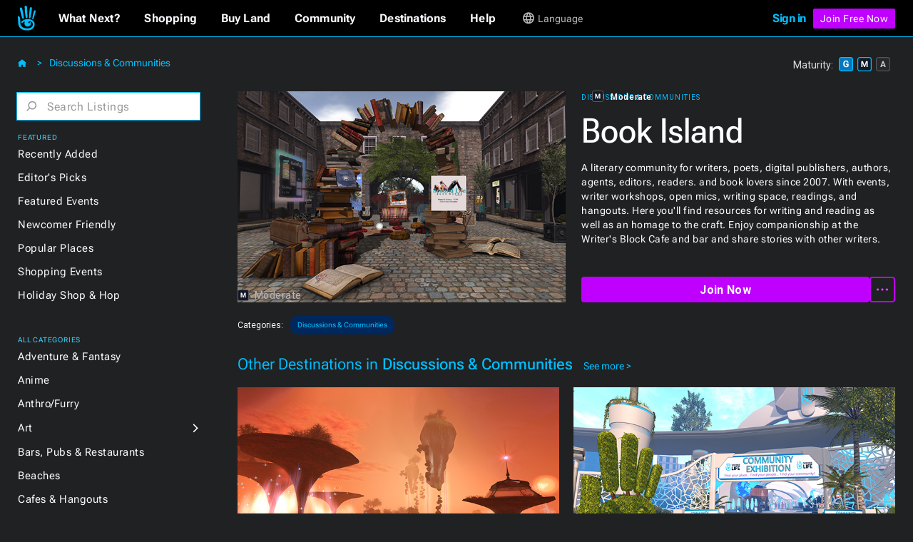

--- FILE ---
content_type: text/css
request_url: https://lecs-viewer-web-components.s3.amazonaws.com/v3.0/agni/css/survey.css
body_size: 13277
content:
.ga-survey {
  z-index: 1000;
  /* we don't need a visual hr in layout */
  /* disables some nasty font attributes in standard browsers */ }
  .ga-survey * {
    margin: 3px;
    padding: 0;
    text-decoration: none;
    font-size: 1em;
    outline: none;
    font-family: 'Roboto', sans-serif;
    font-stretch: normal;
    font-weight: 500;
    font-size: 1em;
    line-height: 1; }
  .ga-survey code, .ga-survey kbd, .ga-survey samp, .ga-survey pre, .ga-survey tt, .ga-survey var, .ga-survey textarea, .ga-survey input, .ga-survey select, .ga-survey isindex, .ga-survey listing, .ga-survey xmp, .ga-survey plaintext {
    font: inherit;
    font-size: 1em;
    white-space: normal; }
  .ga-survey dfn, .ga-survey i, .ga-survey cite, .ga-survey var, .ga-survey address, .ga-survey em {
    font-style: normal; }
  .ga-survey th, .ga-survey b, .ga-survey strong, .ga-survey h1, .ga-survey h2, .ga-survey h3, .ga-survey h4, .ga-survey h5, .ga-survey h6 {
    font-weight: normal; }
  .ga-survey a, .ga-survey img, .ga-survey a img, .ga-survey iframe, .ga-survey form, .ga-survey fieldset, .ga-survey abbr, .ga-survey acronym, .ga-survey object, .ga-survey applet, .ga-survey table {
    border: none; }
  .ga-survey table {
    border-collapse: collapse;
    border-spacing: 0; }
  .ga-survey caption, .ga-survey th, .ga-survey td, .ga-survey center {
    text-align: left;
    vertical-align: top; }
  .ga-survey body {
    line-height: 1;
    background: white;
    color: black; }
  .ga-survey q {
    quotes: "" ""; }
  .ga-survey ul, .ga-survey ol, .ga-survey dir, .ga-survey menu {
    list-style: none; }
  .ga-survey sub, .ga-survey sup {
    vertical-align: baseline; }
  .ga-survey a {
    color: inherit; }
  .ga-survey hr {
    display: none; }
  .ga-survey font {
    color: inherit !important;
    font: inherit !important;
    color: inherit !important; }
  .ga-survey marquee {
    overflow: inherit !important;
    -moz-binding: none; }
  .ga-survey blink {
    text-decoration: none; }
  .ga-survey nobr {
    white-space: normal; }

@keyframes popin {
  0% {
    bottom: -100%; }
  100% {
    bottom: 0%; } }
@keyframes popout {
  0% {
    bottom: 0%; }
  100% {
    bottom: -100%; } }
.ga-survey-hidden {
  bottom: 0%;
  animation-name: popout;
  animation-duration: 1s;
  animation-delay: 0.5s;
  animation-iteration-count: 1;
  animation-fill-mode: forwards; }

.ga-survey-show {
  bottom: -100%;
  animation-name: popin;
  animation-duration: 1s;
  animation-delay: 1s;
  animation-iteration-count: 1;
  animation-fill-mode: forwards; }

@keyframes multiple-popin {
  0% {
    right: -100%; }
  100% {
    right: 40px; } }
@keyframes multiple-popout {
  0% {
    right: 40px; }
  100% {
    right: -100%; } }
.ga-survey-multiple-hidden {
  right: 40px;
  animation-name: multiple-popout;
  animation-duration: 1s;
  animation-delay: 0.5s;
  animation-iteration-count: 1;
  animation-fill-mode: forwards; }

.ga-survey-multiple-show {
  right: 40px;
  animation-name: multiple-popin;
  animation-duration: 1s;
  animation-delay: 1s;
  animation-iteration-count: 1;
  animation-fill-mode: forwards;
  display: flex; }

#multiple-choice-container {
  display: none;
  position: fixed;
  width: 320px;
  right: -100%;
  bottom: 40px;
  box-shadow: 0px 10px 20px rgba(0, 0, 0, 0.8);
  overflow-y: none;
  border: none;
  border-radius: 4px;
  background-color: #2b2b80;
  font-size: large;
  /* HIDE RADIO */ }
  #multiple-choice-container form {
    height: 100%; }
  #multiple-choice-container .close-button-container {
    display: flex;
    justify-content: center;
    align-items: center; }
    #multiple-choice-container .close-button-container #ga-multiple-close-button {
      position: absolute;
      top: -11px;
      left: -11px;
      height: 24px;
      width: 24px;
      color: #767676;
      border: none;
      border-radius: 12px;
      font-size: 20px;
      cursor: pointer; }
  #multiple-choice-container .ga-center {
    display: flex;
    flex-direction: column;
    height: 100%;
    justify-content: center; }
  #multiple-choice-container #multiple-poll-question {
    display: flex;
    align-items: center;
    justify-content: center;
    padding: 0px 20px; }
    #multiple-choice-container #multiple-poll-question a {
      text-decoration: underline; }
  #multiple-choice-container h1 {
    color: white;
    font-weight: 600;
    font-size: 21px;
    text-align: center;
    line-height: 1.2;
    position: relative; }
  #multiple-choice-container [type=radio], #multiple-choice-container [type=checkbox] {
    position: absolute;
    opacity: 0;
    width: 0;
    height: 0; }
  #multiple-choice-container .multiple-choice-elements {
    display: flex;
    flex-wrap: wrap;
    justify-content: center; }
    #multiple-choice-container .multiple-choice-elements .open-question {
      resize: none;
      color: black;
      background-color: #d9d9d9;
      font-weight: 400;
      height: 100px;
      width: 100%;
      padding: 2px; }
    #multiple-choice-container .multiple-choice-elements .open-question::-webkit-scrollbar {
      display: none; }
    #multiple-choice-container .multiple-choice-elements label {
      margin-right: 5px;
      margin-left: 5px;
      margin-top: 10px; }
      #multiple-choice-container .multiple-choice-elements label .disabled-input {
        opacity: 0.4;
        cursor: not-allowed; }
        #multiple-choice-container .multiple-choice-elements label .disabled-input:hover {
          background-color: white; }
      #multiple-choice-container .multiple-choice-elements label div {
        text-align: center;
        color: #2b2b80;
        background-color: white;
        border: none;
        font-weight: bold;
        font-size: 25px;
        cursor: pointer;
        height: 43px;
        transition: background-color .35s ease-in-out;
        display: flex;
        justify-content: center;
        align-items: center; }
        #multiple-choice-container .multiple-choice-elements label div:hover {
          background-color: lightgray; }
  #multiple-choice-container .ga-yes-no label div {
    border-radius: 4px;
    width: 96px; }
  #multiple-choice-container .ga-circle label div {
    border-radius: 50%;
    width: 43px; }

#ga-multiple-thank-you {
  display: none;
  text-align: center;
  font-size: 24px;
  color: white;
  line-height: 36px;
  height: 110px; }
  #ga-multiple-thank-you div {
    display: flex;
    height: 100%;
    align-items: center;
    justify-content: center; }
    #ga-multiple-thank-you div h1 {
      color: white; }

@keyframes fadeIn {
  0% {
    opacity: 0; }
  100% {
    opacity: 1;
    visibility: visible; } }
.multiple-show-content {
  animation: fadeIn 0.5s ease-in-out 1 forwards; }

@keyframes fadeOut {
  0% {
    opacity: 1; }
  100% {
    opacity: 0;
    visibility: hidden; } }
.multiple-hide-content {
  animation: fadeOut 0.5s ease-in-out 1 forwards; }

#ga-survey-container {
  display: none;
  position: fixed;
  left: 50%;
  transform: translate(-50%, 0);
  overflow-y: auto;
  border: none;
  border-radius: 1em 1em 0 0;
  background-color: #2b2b80;
  font-size: large; }
  #ga-survey-container #ga-close-button {
    color: white;
    font-family: sans-serif;
    float: right;
    cursor: pointer;
    border: none;
    background: none; }
    #ga-survey-container #ga-close-button:hover {
      text-decoration: underline; }
  #ga-survey-container #ga-thank-you {
    display: none;
    text-align: center;
    padding: 1em;
    font-size: larger;
    color: white; }
    #ga-survey-container #ga-thank-you > h1 {
      color: white; }
  #ga-survey-container form.ga-survey-form {
    display: flex;
    flex-direction: column;
    /* OPTION STYLES */ }
    #ga-survey-container form.ga-survey-form legend {
      color: #464648;
      font-weight: bold;
      padding-bottom: 0.5em; }
    #ga-survey-container form.ga-survey-form > div {
      display: flex;
      flex-direction: column; }
      #ga-survey-container form.ga-survey-form > div > .poll-header {
        display: flex;
        flex-direction: row;
        justify-content: space-between;
        font-weight: 500;
        color: white;
        margin: revert; }
        #ga-survey-container form.ga-survey-form > div > .poll-header input[type=button] {
          background-color: #ff7d25;
          border: none;
          color: white;
          font-family: 'Roboto', sans-serif;
          font-stretch: normal;
          font-weight: 500;
          padding: 0 10px 0 10px;
          font-size: 1em;
          letter-spacing: 0.5px;
          text-transform: uppercase;
          text-decoration: none;
          text-align: center;
          display: inline-block;
          cursor: pointer; }
        #ga-survey-container form.ga-survey-form > div > .poll-header p {
          color: white; }
        #ga-survey-container form.ga-survey-form > div > .poll-header > .poll-question {
          width: 100%;
          text-align: center;
          padding-left: 10px;
          cursor: default; }
    #ga-survey-container form.ga-survey-form .ga-center > label {
      text-align: center; }
    #ga-survey-container form.ga-survey-form .ga-center .ga-circle {
      justify-content: center; }
    #ga-survey-container form.ga-survey-form .image-options, #ga-survey-container form.ga-survey-form .textbox-color-options {
      /* HIDE RADIO */
      /* CHECKED STYLES */ }
      #ga-survey-container form.ga-survey-form .image-options label:nth-of-type(2n), #ga-survey-container form.ga-survey-form .textbox-color-options label:nth-of-type(2n) {
        margin-left: 10px; }
      #ga-survey-container form.ga-survey-form .image-options [type=radio], #ga-survey-container form.ga-survey-form .image-options [type=checkbox], #ga-survey-container form.ga-survey-form .textbox-color-options [type=radio], #ga-survey-container form.ga-survey-form .textbox-color-options [type=checkbox] {
        position: absolute;
        opacity: 0;
        width: 0;
        height: 0; }
      #ga-survey-container form.ga-survey-form .image-options [type=radio]:checked + img, #ga-survey-container form.ga-survey-form .image-options [type=checkbox]:checked + img, #ga-survey-container form.ga-survey-form .image-options [type=radio]:checked + div, #ga-survey-container form.ga-survey-form .image-options [type=checkbox]:checked + div, #ga-survey-container form.ga-survey-form .textbox-color-options [type=radio]:checked + img, #ga-survey-container form.ga-survey-form .textbox-color-options [type=checkbox]:checked + img, #ga-survey-container form.ga-survey-form .textbox-color-options [type=radio]:checked + div, #ga-survey-container form.ga-survey-form .textbox-color-options [type=checkbox]:checked + div {
        outline: 4px solid #ff7d25; }
    #ga-survey-container form.ga-survey-form .textbox-color-options {
      display: flex;
      flex-wrap: wrap; }
      #ga-survey-container form.ga-survey-form .textbox-color-options > label {
        margin-top: 10px; }
        #ga-survey-container form.ga-survey-form .textbox-color-options > label > div {
          text-align: center;
          padding: 1em 0;
          width: 219px;
          background-color: #34a07b;
          color: #fff;
          font-weight: bold;
          cursor: pointer; }
    #ga-survey-container form.ga-survey-form .ga-circle {
      display: flex;
      flex-wrap: wrap;
      margin-top: 1em; }
      #ga-survey-container form.ga-survey-form .ga-circle > label {
        margin-right: 10px;
        margin-top: 10px;
        /* CHECKED */
        /* HIDE RADIO */ }
        #ga-survey-container form.ga-survey-form .ga-circle > label [type=radio]:checked + img, #ga-survey-container form.ga-survey-form .ga-circle > label [type=checkbox]:checked + img, #ga-survey-container form.ga-survey-form .ga-circle > label [type=radio]:checked + div, #ga-survey-container form.ga-survey-form .ga-circle > label [type=checkbox]:checked + div {
          background-color: #ff7d25;
          border: 0;
          outline: none; }
        #ga-survey-container form.ga-survey-form .ga-circle > label [type=radio], #ga-survey-container form.ga-survey-form .ga-circle > label [type=checkbox] {
          position: absolute;
          opacity: 0;
          width: 0;
          height: 0; }
        #ga-survey-container form.ga-survey-form .ga-circle > label > div {
          text-align: center;
          color: #2b2b80;
          background-color: white;
          border: none;
          border-radius: 50%;
          font-weight: bold;
          cursor: pointer; }
        #ga-survey-container form.ga-survey-form .ga-circle > label > div:hover {
          background-color: #00bfff;
          color: #FFF; }

@media only screen and (max-width: 768px) {
  #ga-survey-container {
    width: 100%;
    padding: 2.5em 1em; }
    #ga-survey-container .ga-circle > label > div {
      width: 30px;
      height: 30px;
      line-height: 30px;
      font-size: 0.8em; } }
@media screen and (min-width: 768px) {
  #ga-survey-container {
    width: 100px;
    padding: 0.5em 0.5em; }
    #ga-survey-container .ga-circle > label > div {
      width: 50px;
      height: 50px;
      line-height: 50px; } }
.count-message {
  color: grey;
  position: absolute;
  right: 4%;
  bottom: 30%; }


--- FILE ---
content_type: image/svg+xml
request_url: https://cdn.prod.website-files.com/60a83025d932b623a6a61ff8/6261e072ae1f97f77f9326b7_sl-hand.svg
body_size: 1981
content:
<svg width="25" height="35" viewBox="0 0 25 35" fill="none" xmlns="http://www.w3.org/2000/svg">
<path d="M12.7369 34.5972C11.1858 34.6274 9.66451 34.4462 8.14325 34.0536C6.9501 33.7214 5.81661 33.2081 4.7726 32.5437C3.81808 31.9397 2.98287 31.215 2.32664 30.2486C1.19315 28.6179 0.686061 26.7758 0.536918 24.8431C0.47726 23.9371 0.47726 23.001 0.417602 22.0648C0.298287 20.3737 0.178972 18.6524 0.0596575 16.9613C0.0298287 16.3271 0 15.693 0 15.089C0 14.8474 0.119315 14.7266 0.357945 14.7266C1.19315 14.6964 1.78972 15.1192 2.32664 15.693C2.89339 16.3271 3.13202 17.1123 3.2215 17.9277C3.31099 18.8638 3.37065 19.8 3.40048 20.7059C3.43031 21.8233 3.40048 22.9708 3.46013 24.0881C3.51979 25.4471 3.78825 26.7758 4.5638 27.9233C5.1902 28.8595 5.96575 29.6446 6.92027 30.2184C8.32222 31.064 9.84349 31.4264 11.4244 31.6075C12.2894 31.6981 13.1843 31.7283 14.0792 31.7283C15.6601 31.6981 17.1515 31.215 18.5237 30.46C19.4782 29.9164 20.2537 29.1615 20.6117 28.0743C20.7906 27.561 20.91 27.0476 20.9398 26.504C20.9994 25.8094 20.9696 25.1149 20.731 24.4203C20.4625 23.6352 19.9853 23.001 19.2992 22.6084C18.4938 22.1554 17.6586 21.8836 16.7041 21.9138C16.2268 21.9138 15.7794 22.0044 15.3618 22.2158C14.5863 22.5782 14.5863 23.9673 15.1828 24.3901C15.7794 24.8129 16.5251 24.5713 16.8234 24.1183C16.9129 23.9673 16.8831 23.7258 16.8532 23.5144C16.8234 23.3332 16.7638 23.1218 16.9427 23.0312C17.0919 22.9406 17.3007 22.9104 17.4498 22.9708C17.8972 23.0916 18.1657 23.454 18.2552 23.9069C18.5237 25.1149 18.3447 26.2624 17.6586 27.259C17.0024 28.2253 16.0777 28.8293 14.9442 29.0709C14.1388 29.2521 13.3335 29.2521 12.4982 29.0709C11.6929 28.8897 11.0068 28.4669 10.4401 27.8931C9.21708 26.5946 9.09777 25.0545 9.5452 23.3936C9.60486 23.152 9.69434 22.9104 9.754 22.6386C9.81366 22.3366 9.69434 22.1856 9.36623 22.1856C8.9188 22.1554 8.53102 22.3366 8.17308 22.6084C7.5765 23.0614 6.97993 23.5446 6.35352 23.9975C5.66746 24.4807 4.92174 24.2089 4.68311 23.3936C4.53397 22.9406 4.80243 22.6084 5.13054 22.3366C5.6078 21.9138 6.08506 21.5213 6.59215 21.1287C7.69582 20.2831 8.9188 19.6188 10.2611 19.2564C11.7525 18.8336 13.244 18.6826 14.7652 18.743C15.7198 18.7732 16.6743 18.9544 17.6288 19.2262C18.5833 19.498 19.4782 19.8604 20.3134 20.4039C21.417 21.0683 22.3716 21.8836 22.9383 23.0614C23.3261 23.8767 23.5647 24.7525 23.5945 25.6283C23.7437 28.2555 22.7295 30.3996 20.8801 32.1813C19.8659 33.1477 18.643 33.6912 17.3305 34.0536C15.7794 34.4462 14.4371 34.6274 12.7369 34.5972Z" fill="#00BFFF"/>
<path d="M13.4526 15.9346C13.4526 16.146 13.4228 16.3876 13.3631 16.599C13.2438 17.1425 12.7666 17.4747 12.2296 17.4747C11.7226 17.4747 11.2155 17.1124 11.0962 16.599C10.947 15.8742 10.8277 15.1495 10.7084 14.4247C10.6189 13.8509 10.5294 13.2772 10.4698 12.7034C10.3504 11.7672 10.261 10.8613 10.1715 9.92513C10.082 9.07957 9.99249 8.20382 9.90301 7.35826C9.84335 6.6637 9.78369 5.96913 9.72403 5.27457C9.66438 4.06663 9.57489 2.88889 9.54506 1.68096C9.51523 0.925995 9.90301 0.352225 10.5592 0.110637C11.2155 -0.13095 11.9612 0.0200422 12.4086 0.593812C12.6473 0.865598 12.7964 1.22798 12.8262 1.56016C12.9455 2.64731 13.0052 3.73445 13.0649 4.82159C13.1543 6.6033 13.214 8.35481 13.3035 10.1365C13.3333 10.5291 13.3333 10.9519 13.3333 11.3445C13.4526 13.6395 13.4526 15.3608 13.4526 15.9346Z" fill="#00BFFF"/>
<path d="M2.83363 4.30818C2.8038 3.07004 3.84781 2.0433 4.92164 2.49627C5.54805 2.76806 5.90599 3.22103 6.05514 3.8854C6.3236 5.03294 6.65171 6.18048 6.89034 7.35822C7.18863 8.86814 7.48692 10.4083 7.75538 11.9182C7.96418 13.0959 8.11332 14.3039 8.29229 15.5118C8.38178 15.995 8.47127 16.4781 8.50109 16.9915C8.56075 17.7163 8.29229 18.0183 7.96418 18.1995C7.45709 18.5014 6.95 18.3202 6.59205 18.0485C6.26394 17.8069 6.08497 17.4445 5.96565 17.0519C5.72702 16.3272 5.51822 15.6024 5.33925 14.8776C4.9813 13.5791 4.62336 12.3108 4.29524 11.0122C3.9373 9.5627 3.57935 8.08298 3.25123 6.63346C3.07226 5.7275 2.83363 4.57996 2.83363 4.30818Z" fill="#00BFFF"/>
<path d="M15.8094 13.7C15.8691 13.0357 15.8691 12.3411 15.9287 11.6767C16.0481 10.2574 16.1972 8.83808 16.3463 7.41876C16.4657 6.27122 16.585 5.12367 16.764 3.97613C16.8236 3.58355 16.8833 3.13058 17.0622 2.7984C17.3605 2.19443 18.0466 1.95284 18.6432 2.10383C19.2994 2.28502 19.7468 2.85879 19.717 3.58355C19.717 4.15732 19.5977 4.73109 19.538 5.27467C19.4485 6.18062 19.3591 7.11677 19.2397 8.02272C19.1204 8.89848 19.0011 9.77423 18.852 10.65C18.7028 11.5257 18.5835 12.4317 18.4045 13.3075C18.1659 14.5456 17.9273 15.7837 17.629 17.0219C17.5097 17.5352 17.0622 17.8976 16.406 17.807C15.9586 17.7466 15.5708 17.2634 15.5708 16.7501C15.5708 16.5991 15.5708 16.4783 15.5708 16.3273C15.6006 16.3273 15.7199 14.5758 15.8094 13.7Z" fill="#00BFFF"/>
<path d="M23.7736 6.36157C24.579 6.36157 25.1457 7.08633 24.9667 7.87149C24.6983 8.95864 24.4597 10.0156 24.1315 11.1027C23.6543 12.7938 23.1174 14.485 22.6103 16.1761C22.3716 16.931 22.133 17.6558 21.8646 18.3805C21.6558 18.9241 21.268 19.1355 20.7609 18.9845C20.4029 18.8637 20.0748 18.4107 20.1643 18.0182C20.4328 16.6894 20.6714 15.3607 20.9399 14.032C21.2978 12.3409 21.7154 10.6799 22.133 9.01903C22.2822 8.41507 22.4611 7.8413 22.6401 7.23733C22.7892 6.69375 23.2367 6.36157 23.7736 6.36157Z" fill="#00BFFF"/>
</svg>


--- FILE ---
content_type: image/svg+xml
request_url: https://cdn.prod.website-files.com/60a83025d932b623a6a61ff8/6275592a30096d186eea11dc_maturity-general-icon.svg
body_size: 429
content:
<svg width="17" height="17" viewBox="0 0 17 17" fill="none" xmlns="http://www.w3.org/2000/svg">
<rect x="0.5" y="0.5" width="16" height="16" rx="2.5" fill="#0178BF" stroke="#00BFFF"/>
<path d="M11.6475 7.9126V11.0117C11.5257 11.1585 11.3377 11.3179 11.0835 11.4897C10.8293 11.658 10.5016 11.8031 10.1006 11.9248C9.69954 12.0465 9.21436 12.1074 8.64502 12.1074C8.14014 12.1074 7.68001 12.0251 7.26465 11.8604C6.84928 11.6921 6.49121 11.4468 6.19043 11.1245C5.89323 10.8022 5.66406 10.4084 5.50293 9.94287C5.3418 9.4738 5.26123 8.93848 5.26123 8.33691V7.84814C5.26123 7.24658 5.33822 6.71126 5.49219 6.24219C5.64974 5.77311 5.87354 5.37744 6.16357 5.05518C6.45361 4.73291 6.79915 4.48763 7.2002 4.31934C7.60124 4.15104 8.04704 4.06689 8.5376 4.06689C9.21794 4.06689 9.77653 4.1779 10.2134 4.3999C10.6502 4.61833 10.9832 4.92269 11.2124 5.31299C11.4451 5.69971 11.5884 6.14372 11.6421 6.64502H10.0791C10.0397 6.38005 9.96452 6.14909 9.85352 5.95215C9.74251 5.75521 9.58317 5.60124 9.37549 5.49023C9.17139 5.37923 8.90641 5.32373 8.58057 5.32373C8.31201 5.32373 8.0721 5.37923 7.86084 5.49023C7.65316 5.59766 7.4777 5.757 7.33447 5.96826C7.19124 6.17952 7.08203 6.44092 7.00684 6.75244C6.93164 7.06396 6.89404 7.42562 6.89404 7.8374V8.33691C6.89404 8.74512 6.93343 9.10677 7.01221 9.42188C7.09098 9.7334 7.20736 9.99658 7.36133 10.2114C7.51888 10.4227 7.71224 10.582 7.94141 10.6895C8.17057 10.7969 8.43734 10.8506 8.7417 10.8506C8.99593 10.8506 9.20719 10.8291 9.37549 10.7861C9.54736 10.7432 9.68522 10.6912 9.78906 10.6304C9.89648 10.5659 9.97884 10.505 10.0361 10.4478V9.06201H8.56445V7.9126H11.6475Z" fill="#F9FAFC"/>
</svg>


--- FILE ---
content_type: image/svg+xml
request_url: https://cdn.prod.website-files.com/60a83025d932b623a6a61ff8/62b4a7d2a5f84d725ab9377a_card-moderate-badge.svg
body_size: -145
content:
<svg width="17" height="17" viewBox="0 0 17 17" fill="none" xmlns="http://www.w3.org/2000/svg">
<rect x="0.5" y="0.5" width="16" height="16" rx="2.5" fill="#121826" stroke="#616267"/>
<path d="M5.42383 4.89062H6.66406L8.49023 10.1104L10.3164 4.89062H11.5566L8.98828 12H7.99219L5.42383 4.89062ZM4.75488 4.89062H5.99023L6.21484 9.97852V12H4.75488V4.89062ZM10.9902 4.89062H12.2305V12H10.7656V9.97852L10.9902 4.89062Z" fill="white"/>
</svg>


--- FILE ---
content_type: text/javascript
request_url: https://cdn.jetboost.io/v1.34.0/jetboost-main.js
body_size: 35091
content:
var JetboostMain=function(){"use strict";var e="undefined"!=typeof globalThis&&globalThis||"undefined"!=typeof self&&self||"undefined"!=typeof global&&global||{},t="URLSearchParams"in e,o="Symbol"in e&&"iterator"in Symbol,n="FileReader"in e&&"Blob"in e&&function(){try{return new Blob,!0}catch(e){return!1}}(),r="FormData"in e,i="ArrayBuffer"in e;if(i)var a=["[object Int8Array]","[object Uint8Array]","[object Uint8ClampedArray]","[object Int16Array]","[object Uint16Array]","[object Int32Array]","[object Uint32Array]","[object Float32Array]","[object Float64Array]"],s=ArrayBuffer.isView||function(e){return e&&a.indexOf(Object.prototype.toString.call(e))>-1};function l(e){if("string"!=typeof e&&(e=String(e)),/[^a-z0-9\-#$%&'*+.^_`|~!]/i.test(e)||""===e)throw new TypeError('Invalid character in header field name: "'+e+'"');return e.toLowerCase()}function c(e){return"string"!=typeof e&&(e=String(e)),e}function u(e){var t={next:function(){var t=e.shift();return{done:void 0===t,value:t}}};return o&&(t[Symbol.iterator]=function(){return t}),t}function d(e){this.map={},e instanceof d?e.forEach((function(e,t){this.append(t,e)}),this):Array.isArray(e)?e.forEach((function(e){if(2!=e.length)throw new TypeError("Headers constructor: expected name/value pair to be length 2, found"+e.length);this.append(e[0],e[1])}),this):e&&Object.getOwnPropertyNames(e).forEach((function(t){this.append(t,e[t])}),this)}function f(e){if(!e._noBody)return e.bodyUsed?Promise.reject(new TypeError("Already read")):void(e.bodyUsed=!0)}function p(e){return new Promise((function(t,o){e.onload=function(){t(e.result)},e.onerror=function(){o(e.error)}}))}function h(e){var t=new FileReader,o=p(t);return t.readAsArrayBuffer(e),o}function g(e){if(e.slice)return e.slice(0);var t=new Uint8Array(e.byteLength);return t.set(new Uint8Array(e)),t.buffer}function v(){return this.bodyUsed=!1,this._initBody=function(e){var o;this.bodyUsed=this.bodyUsed,this._bodyInit=e,e?"string"==typeof e?this._bodyText=e:n&&Blob.prototype.isPrototypeOf(e)?this._bodyBlob=e:r&&FormData.prototype.isPrototypeOf(e)?this._bodyFormData=e:t&&URLSearchParams.prototype.isPrototypeOf(e)?this._bodyText=e.toString():i&&n&&((o=e)&&DataView.prototype.isPrototypeOf(o))?(this._bodyArrayBuffer=g(e.buffer),this._bodyInit=new Blob([this._bodyArrayBuffer])):i&&(ArrayBuffer.prototype.isPrototypeOf(e)||s(e))?this._bodyArrayBuffer=g(e):this._bodyText=e=Object.prototype.toString.call(e):(this._noBody=!0,this._bodyText=""),this.headers.get("content-type")||("string"==typeof e?this.headers.set("content-type","text/plain;charset=UTF-8"):this._bodyBlob&&this._bodyBlob.type?this.headers.set("content-type",this._bodyBlob.type):t&&URLSearchParams.prototype.isPrototypeOf(e)&&this.headers.set("content-type","application/x-www-form-urlencoded;charset=UTF-8"))},n&&(this.blob=function(){var e=f(this);if(e)return e;if(this._bodyBlob)return Promise.resolve(this._bodyBlob);if(this._bodyArrayBuffer)return Promise.resolve(new Blob([this._bodyArrayBuffer]));if(this._bodyFormData)throw new Error("could not read FormData body as blob");return Promise.resolve(new Blob([this._bodyText]))}),this.arrayBuffer=function(){if(this._bodyArrayBuffer){var e=f(this);return e||(ArrayBuffer.isView(this._bodyArrayBuffer)?Promise.resolve(this._bodyArrayBuffer.buffer.slice(this._bodyArrayBuffer.byteOffset,this._bodyArrayBuffer.byteOffset+this._bodyArrayBuffer.byteLength)):Promise.resolve(this._bodyArrayBuffer))}if(n)return this.blob().then(h);throw new Error("could not read as ArrayBuffer")},this.text=function(){var e,t,o,n,r,i=f(this);if(i)return i;if(this._bodyBlob)return e=this._bodyBlob,t=new FileReader,o=p(t),n=/charset=([A-Za-z0-9_-]+)/.exec(e.type),r=n?n[1]:"utf-8",t.readAsText(e,r),o;if(this._bodyArrayBuffer)return Promise.resolve(function(e){for(var t=new Uint8Array(e),o=new Array(t.length),n=0;n<t.length;n++)o[n]=String.fromCharCode(t[n]);return o.join("")}(this._bodyArrayBuffer));if(this._bodyFormData)throw new Error("could not read FormData body as text");return Promise.resolve(this._bodyText)},r&&(this.formData=function(){return this.text().then(y)}),this.json=function(){return this.text().then(JSON.parse)},this}d.prototype.append=function(e,t){e=l(e),t=c(t);var o=this.map[e];this.map[e]=o?o+", "+t:t},d.prototype.delete=function(e){delete this.map[l(e)]},d.prototype.get=function(e){return e=l(e),this.has(e)?this.map[e]:null},d.prototype.has=function(e){return this.map.hasOwnProperty(l(e))},d.prototype.set=function(e,t){this.map[l(e)]=c(t)},d.prototype.forEach=function(e,t){for(var o in this.map)this.map.hasOwnProperty(o)&&e.call(t,this.map[o],o,this)},d.prototype.keys=function(){var e=[];return this.forEach((function(t,o){e.push(o)})),u(e)},d.prototype.values=function(){var e=[];return this.forEach((function(t){e.push(t)})),u(e)},d.prototype.entries=function(){var e=[];return this.forEach((function(t,o){e.push([o,t])})),u(e)},o&&(d.prototype[Symbol.iterator]=d.prototype.entries);var m=["CONNECT","DELETE","GET","HEAD","OPTIONS","PATCH","POST","PUT","TRACE"];function b(t,o){if(!(this instanceof b))throw new TypeError('Please use the "new" operator, this DOM object constructor cannot be called as a function.');var n,r,i=(o=o||{}).body;if(t instanceof b){if(t.bodyUsed)throw new TypeError("Already read");this.url=t.url,this.credentials=t.credentials,o.headers||(this.headers=new d(t.headers)),this.method=t.method,this.mode=t.mode,this.signal=t.signal,i||null==t._bodyInit||(i=t._bodyInit,t.bodyUsed=!0)}else this.url=String(t);if(this.credentials=o.credentials||this.credentials||"same-origin",!o.headers&&this.headers||(this.headers=new d(o.headers)),this.method=(n=o.method||this.method||"GET",r=n.toUpperCase(),m.indexOf(r)>-1?r:n),this.mode=o.mode||this.mode||null,this.signal=o.signal||this.signal||function(){if("AbortController"in e)return(new AbortController).signal}(),this.referrer=null,("GET"===this.method||"HEAD"===this.method)&&i)throw new TypeError("Body not allowed for GET or HEAD requests");if(this._initBody(i),!("GET"!==this.method&&"HEAD"!==this.method||"no-store"!==o.cache&&"no-cache"!==o.cache)){var a=/([?&])_=[^&]*/;if(a.test(this.url))this.url=this.url.replace(a,"$1_="+(new Date).getTime());else{this.url+=(/\?/.test(this.url)?"&":"?")+"_="+(new Date).getTime()}}}function y(e){var t=new FormData;return e.trim().split("&").forEach((function(e){if(e){var o=e.split("="),n=o.shift().replace(/\+/g," "),r=o.join("=").replace(/\+/g," ");t.append(decodeURIComponent(n),decodeURIComponent(r))}})),t}function w(e,t){if(!(this instanceof w))throw new TypeError('Please use the "new" operator, this DOM object constructor cannot be called as a function.');if(t||(t={}),this.type="default",this.status=void 0===t.status?200:t.status,this.status<200||this.status>599)throw new RangeError("Failed to construct 'Response': The status provided (0) is outside the range [200, 599].");this.ok=this.status>=200&&this.status<300,this.statusText=void 0===t.statusText?"":""+t.statusText,this.headers=new d(t.headers),this.url=t.url||"",this._initBody(e)}b.prototype.clone=function(){return new b(this,{body:this._bodyInit})},v.call(b.prototype),v.call(w.prototype),w.prototype.clone=function(){return new w(this._bodyInit,{status:this.status,statusText:this.statusText,headers:new d(this.headers),url:this.url})},w.error=function(){var e=new w(null,{status:200,statusText:""});return e.ok=!1,e.status=0,e.type="error",e};var S=[301,302,303,307,308];w.redirect=function(e,t){if(-1===S.indexOf(t))throw new RangeError("Invalid status code");return new w(null,{status:t,headers:{location:e}})};var E=e.DOMException;try{new E}catch(e){(E=function(e,t){this.message=e,this.name=t;var o=Error(e);this.stack=o.stack}).prototype=Object.create(Error.prototype),E.prototype.constructor=E}function I(t,o){return new Promise((function(r,a){var s=new b(t,o);if(s.signal&&s.signal.aborted)return a(new E("Aborted","AbortError"));var u=new XMLHttpRequest;function f(){u.abort()}if(u.onload=function(){var e,t,o={statusText:u.statusText,headers:(e=u.getAllResponseHeaders()||"",t=new d,e.replace(/\r?\n[\t ]+/g," ").split("\r").map((function(e){return 0===e.indexOf("\n")?e.substr(1,e.length):e})).forEach((function(e){var o=e.split(":"),n=o.shift().trim();if(n){var r=o.join(":").trim();try{t.append(n,r)}catch(e){console.warn("Response "+e.message)}}})),t)};0===s.url.indexOf("file://")&&(u.status<200||u.status>599)?o.status=200:o.status=u.status,o.url="responseURL"in u?u.responseURL:o.headers.get("X-Request-URL");var n="response"in u?u.response:u.responseText;setTimeout((function(){r(new w(n,o))}),0)},u.onerror=function(){setTimeout((function(){a(new TypeError("Network request failed"))}),0)},u.ontimeout=function(){setTimeout((function(){a(new TypeError("Network request timed out"))}),0)},u.onabort=function(){setTimeout((function(){a(new E("Aborted","AbortError"))}),0)},u.open(s.method,function(t){try{return""===t&&e.location.href?e.location.href:t}catch(e){return t}}(s.url),!0),"include"===s.credentials?u.withCredentials=!0:"omit"===s.credentials&&(u.withCredentials=!1),"responseType"in u&&(n?u.responseType="blob":i&&(u.responseType="arraybuffer")),o&&"object"==typeof o.headers&&!(o.headers instanceof d||e.Headers&&o.headers instanceof e.Headers)){var p=[];Object.getOwnPropertyNames(o.headers).forEach((function(e){p.push(l(e)),u.setRequestHeader(e,c(o.headers[e]))})),s.headers.forEach((function(e,t){-1===p.indexOf(t)&&u.setRequestHeader(t,e)}))}else s.headers.forEach((function(e,t){u.setRequestHeader(t,e)}));s.signal&&(s.signal.addEventListener("abort",f),u.onreadystatechange=function(){4===u.readyState&&s.signal.removeEventListener("abort",f)}),u.send(void 0===s._bodyInit?null:s._bodyInit)}))}function T(e,t,o){var n;return function(){var r=this,i=arguments,a=o&&!n;clearTimeout(n),n=setTimeout((function(){n=null,o||e.apply(r,i)}),t),a&&e.apply(r,i)}}I.polyfill=!0,e.fetch||(e.fetch=I,e.Headers=d,e.Request=b,e.Response=w);const A="jetboost-list-wrapper-",_="jetboost-list-search-input-",C="jetboost-list-search-reset-",L="jetboost-list-item",P="jetboost-list-item-hide",N="jetboost-filter-",j="jetboost-filter-active",O="jetboost-filter-none-",R="jetboost-filter-all-",x="jetboost-select-",k="jetboost-preset-option",q="jetboost-filter-item",B="jetboost-list-wrapper-empty-",M="jetboost-filter-selections-",U="jetboost-active-show-",F="jetboost-inactive-show-",D="jetboost-hidden",V={APPLIED_FILTER_ITEM:"jetboost-applied-filter-item-",INNER_TEXT:"jetboost-applied-filter-inner-text"},G={TOGGLE_FAVORITE:"jetboost-toggle-favorite-",USER_TOTAL_FAVORITES:"jetboost-user-total-favorites-",ITEM_TOTAL_FAVORITES:"jetboost-item-total-favorites-",FAVORITES_LIST:"jetboost-favorites-list-",FAVORITES_RESET:"jetboost-favorites-reset-",FAVORITES_LIMIT:"jetboost-favorites-limit-",FAVORITES_LIMIT_CLOSE:"jetboost-favorites-limit-close-",FAVORITES_SHOW:"jetboost-favorites-show-"},H={NEXT_PAGE:"jetboost-pagination-next-",PREV_PAGE:"jetboost-pagination-prev-",PAGE_NUMBER:"jetboost-pagination-number-",ACTIVE_PAGE:"jetboost-pagination-page-active",INFINITE_SCROLL_LOADER:"jetboost-infinite-loader-",INFINITE_SCROLL_CONTAINER:"jetboost-infinite-container-",CURRENT_PAGE:"jetboost-current-page-",TOTAL_PAGES:"jetboost-total-pages-",VISIBLE_ITEMS:"jetboost-visible-items-",TOTAL_RESULTS:"jetboost-total-results-",TOTAL_ITEMS:"jetboost-total-items-"},J={SORT_ASC:"jetboost-sort-asc-",SORT_DESC:"jetboost-sort-desc-",SORT_RESET:"jetboost-sort-reset-",SORT_ACTIVE:"jetboost-sort-active"},W={CONTAINER:"jetboost-map-",POPUP:"jetboost-map-popup",POPUP_TRIGGER:"jetboost-map-popup-trigger",CENTER:"jetboost-map-center"},z={GEO_SEARCH_INPUT:"jetboost-map-search-input-",DISTANCE_TEXT:"jetboost-map-search-item-distance-",GEO_SEARCH_RESET:"jetboost-map-search-reset-"},$=function(e,t=null){return"."+e+(t?t.shortId:"")};var X=function(e){return{execute:fetch(e,{})}},K=function(e){try{if(AbortController){var t=new AbortController,o=t.signal;return{execute:fetch(e,{signal:o}),abort:t.abort.bind(t),id:Date.now()}}return X(e)}catch(t){return X(e)}};function Q(e,t){return e.powerUpConfig&&e.powerUpConfig[t]||{}}var Z,Y=function(){for(var e=new Map,t=window.location.search.substring(1).split("&"),o=0;o<t.length;o++){var n=t[o].split("=");e.set(n[0],n[1])}return e},ee=(null===(Z=window)||void 0===Z||null===(Z=Z.location)||void 0===Z||null===(Z=Z.search)||void 0===Z?void 0:Z.indexOf("jetboostDebug"))>=0;const te=e=>{const t=[];e.forEach((function(e,o){e&&t.push(o+"="+e)}));let o="?"+t.join("&");return"?"===o&&(o=""),o};var oe="PUSH_STATE",ne="REPLACE_STATE",re=function(e,t,o){const n=te(e);if(n!==window.location.search){var r={boosterType:t,historyMode:o},i=window.location.pathname+n+window.location.hash;switch(ee&&console.log(t+" is updating url using "+o+": "+i),o){case oe:window.history.pushState(r,null,i);break;case ne:window.history.replaceState(r,null,i);break;default:console.error("History method not assigned.")}}};function ie(e,t){window.addEventListener("popstate",(function(e){t()}))}var ae,se,le=(ae=!1,se=null,{render:function(){se?ae||(ae=!0,se.style.display=ae?"block":"none"):((se=document.createElement("img")).src="https://assets.website-files.com/5d7ab055a9740c786557a53c/5dfd62b57badfa072780813a_logo.svg",se.height="50",se.width="50",se.style.position="fixed",se.style.bottom="20px",se.style.right="20px",document.body.appendChild(se))}}),ce=function(e,t){le.render()},ue={CONSOLE:"console",WIDGET:"widget"},de={ERROR:"error",WARN:"warn",DEBUG:"debug"},fe=ue.CONSOLE,pe=function(e,t){if(e!==de.DEBUG||ee)switch(fe){case ue.CONSOLE:!function(e,t){console.log("Jetboost "+e.toUpperCase()+"\n",t)}(e,t);break;case ue.WIDGET:ce(e,t)}},he=function(e){pe(de.ERROR,e)},ge=function(e){pe(de.DEBUG,e)};function ve(e,t,o,n){var r=new Map,i=Q(o,"searchValidations"),a=Q(o,"formBehavior"),s=n.requireUniqueQueryParam?"search-"+o.shortId:"search",l=o.data&&o.data.saveStateToUrl&&"true"===o.data.saveStateToUrl,c=function(e){if(l){var t=Y(),o=t.get(s);if(o||"search"===s||(o=t.get("search")),o){for(var n=decodeURIComponent(o.replace(/\+/g," ")),r=0;r<e.length;r++)e[r].value=n;u(!0)}else{for(var i=0;i<e.length;i++)e[i].value="";d("",!0)}}},u=function(e){for(var t=document.querySelectorAll("input."+_+o.shortId),n=0;n<t.length;n++){var r=t[n];r.value&&d(r.value,e)}},d=function(n,i){if(i||function(e){if(l){var t=Y();e?t.set(s,encodeURIComponent(e)):t.set(s,null),re(t,"LIST_SEARCH",ne)}}(n),i&&!n||e.startAnimation(o.id),r.forEach((function(e){"function"==typeof e&&e()})),n){var a=K(t+"search?boosterId="+o.id+"&q="+encodeURIComponent(n.toLowerCase()));a.id&&r.set(a.id,a.abort),a.execute.then((function(t){a.id&&r.delete(a.id),200===t.status?t.json().then((function(t){ee&&ge("Search results: "+Object.keys(t).length),e.toggleVisibility(o.id,!1,t,i,{searchTerm:n})})).catch((function(t){console.error(t),e.toggleVisibility(o.id,!0)})):e.toggleVisibility(o.id,!0)})).catch((function(t){a.id&&r.delete(a.id),"AbortError"!==t.name&&(console.error(t),e.toggleVisibility(o.id,!0))}))}else e.toggleVisibility(o.id,!0,null,i)},f=function(e){try{var t=e.closest("form");if(t&&(t.onsubmit=function(e){e.preventDefault(),e.stopPropagation();var t=e.currentTarget.querySelector("input");return setTimeout((function(){t.focus(),t.blur()}),20),!1},!t.querySelector("input[type=submit]"))){var o=document.createElement("input");o.type="submit",o.style.display="none",t.appendChild(o)}}catch(e){console.log(e)}};return function(){for(var t=document.querySelectorAll("input."+_+o.shortId),n=0;n<t.length;n++){var r=t[n];a.allowSubmit||f(r),r.addEventListener("input",T((function(e){var t=e.target.value;i.minSearchTextLength?(!t||0===t.length||t.length>=i.minSearchTextLength)&&d(t):d(t)}),500))}if(t.length>0){e.registerVisiblityBooster(o);var s=document.querySelectorAll("."+C+o.shortId);for(n=0;n<s.length;n++)s[n].addEventListener("click",(function(e){for(var o=0;o<t.length;o++)t[o].value="";d("")}));l?(c(t),ie(0,(function(){c(t)}))):u(!0)}else window.location.search&&window.location.search.indexOf("jetboostDebug")>=0&&console.error("Missing input tag with "+_+o.shortId+" class")}()}var me="default",be="visibility";function ye(e,t){if(e)if(t===be)e.classList.add(D);else e.classList.add(P)}function we(e,t){if(e)if(t===be)e.classList.remove(D);else e.classList.remove(P)}function Se(e,t){if(!e)return;const o=!e.isConnected;o&&document.body.appendChild(e);var n=!1,r=!1;if(window.getComputedStyle){var i=window.getComputedStyle(e);i.getPropertyValue("opacity")<.01&&(n=!0),"none"===i.getPropertyValue("display")&&(r=!0)}t?ye(e):we(e),n&&(e.style.opacity=1),r&&(e.style.display="block"),o&&document.body.removeChild(e)}var Ee=function(e,t){for(var o=["a.w-button","a"],n=e.querySelectorAll(".w-dyn-item"),r=0;r<n.length;r++)for(var i=n[r],a=0;a<o.length;a++){var s=o[a],l=i.querySelector(s);if(l){l.addEventListener("click",(function(e){e.preventDefault();var o=e.currentTarget.closest(".w-dyn-item").querySelector("."+L);if(o){var n=o.value;t(n)}}));break}}},Ie=new Map,Te=new Map,Ae=new Map,_e=null,Ce=function(e,t){for(var o=e.querySelectorAll(".w-dyn-item"),n=t.querySelector(".w-dyn-items"),r=document.createDocumentFragment(),i=0;i<o.length;i++)r.appendChild(o[i]);n&&n.appendChild(r)},Le=function(e,t){var o=document.querySelector(".w-dyn-list."+M+e.shortId);if(o){var n,r=Ae.get(o);r?r.registerBooster(e,t):(r=function(e,t,o){var n={boosters:[e],active:!1,autoCombine:Q(e,"filterSelections").autoCombine,listWrapperNode:t,listItemEmbedNodes:t.querySelectorAll("."+L)};return Se(n.listWrapperNode,!0),Ee(n.listWrapperNode,o),n.registerBooster=function(e,t){n.boosters.push(e),Ee(n.listWrapperNode,t)},n}(e,o,t),r.autoCombine&&(n=o,_e?_e.compareDocumentPosition(n)&Node.DOCUMENT_POSITION_FOLLOWING?Ce(n,_e):(Ce(_e,n),_e=n):_e=n),Ae.set(o,r)),Ie.set(e.id,r),Te.set(e.id,{})}},Pe=function(e,t){var o=Ie.get(e);if(o){var n=!1,r=t.reduce((function(e,t){return e[t]=!0,e}),{});Te.set(e,r);for(var i=0;i<o.listItemEmbedNodes.length;i++){var a=o.listItemEmbedNodes[i].closest(".w-dyn-item");o.boosters.some((function(e){return Te.get(e.id)[o.listItemEmbedNodes[i].value]}))?(we(a),n=!0):ye(a)}if(o.active=n,o.autoCombine){var s=!1;Ie.forEach((function(e){e.active&&(s=!0)})),s?we(_e):ye(_e)}else o.active?we(o.listWrapperNode):ye(o.listWrapperNode)}};function Ne(e,t){if(e.classList.add(j),!t&&void 0!==e.checked){e.checked=!0;var o=e.parentElement,n=o.querySelector(".w-form-formradioinput--inputType-custom");n&&n.classList.add("w--redirected-checked");var r=o.querySelector(".w-checkbox-input--inputType-custom");r&&r.classList.add("w--redirected-checked")}}function je(e,t){if(e.classList.remove(j),!t&&void 0!==e.checked){e.checked=!1;var o=e.parentElement,n=o.querySelector(".w-form-formradioinput--inputType-custom");n&&n.classList.remove("w--redirected-checked");var r=o.querySelector(".w-checkbox-input--inputType-custom");r&&r.classList.remove("w--redirected-checked")}}const Oe=new Map,Re=(e,t,o)=>{if(0===e.length)return null;let n=Oe.get(e[0]);n||(n=new Map,Oe.set(e[0],n)),n.set(t,o)};function xe(e,t){const o=((e,t)=>{if(0===e.length)return null;const o=Oe.get(e[0]);return o?o.get(t):null})(e,t||"");if(o)return o;if(1===e.length){if(t){const o=e[0].querySelectorAll(t);return Re(e,t,o),o}{const t=e[0].children;return Re(e,"",t),t}}for(var n=[],r=0;r<e.length;r++){var i=Array.prototype.slice.call(t?e[r].querySelectorAll(t):e[r].children);n=Array.prototype.concat.call(n,i)}return Re(e,t||"",n),n}var ke=function(e,t,o){e.jetboostData=e.jetboostData||{},e.jetboostData[t]=o},qe=function(e,t){return(e&&e.jetboostData||{})[t]},Be=function(e,t){return void 0!==(e&&e.jetboostData||{})[t]},Me=["input[type='radio']","input[type='checkbox']","a.w-button","a"];function Ue(e,t,o,n){for(var r=0;r<Me.length;r++){var i=Me[r],a=t.tagName&&"a"===t.tagName.toLowerCase()?t:t.querySelector(i);if(a&&!(qe(t,"addedClickTarget")||{})[n.shortId]){a.classList.add("jetboost-filter-trigger");var s=qe(t,"addedClickTarget")||{};s[n.shortId]=!0,ke(t,"addedClickTarget",s),a.addEventListener("click",(function(t){return o(t,e)}));break}}}function Fe(e,t){return t?xe(e,".w-dyn-item"):xe(e)}function De(e,t){if(t){var o=e.querySelector($(L));return o?o.value:void alert("Missing Jetboost Embed")}return e.textContent.trim().replace(/\u00a0/g," ")}function Ve(e){return e.classList.contains("jetboost-filter-trigger")?e:e.querySelector(".jetboost-filter-trigger")}var Ge=["eq","ne","gt","gte","lt","lte","in","nin","range"];const He=e=>e.hasAttribute("jb-expr")||Ge.some((t=>e.hasAttribute("jb-expr-"+t))),Je=(e,t)=>{Ge.forEach((o=>{e.hasAttribute("jb-expr-"+o)&&t.setAttribute("jb-expr-"+o,e.getAttribute("jb-expr-"+o))})),e.hasAttribute("jb-expr")&&t.setAttribute("jb-expr",e.getAttribute("jb-expr"))};var We=function(e,t){return Array.isArray(e)?0===e.length||e.some((function(e){return We(e,t)})):Object.keys(e).every((function(o){var n=e[o];return $e(o,n,t)}))};const ze=(e,t,o)=>Array.isArray(e)?e.map((e=>ze(e,t,o))):Object.keys(e).reduce(((n,r)=>{const i=e[r];return n[r]=t==i?o:i,n}),{});var $e=function(e,t,o){switch(e){case"eq":return o==t;case"ne":return o!=t;case"gt":return o>t;case"gte":return o>=t;case"lt":return o<t;case"lte":return o<=t;case"range":{const[e,n]=t.toString().split(",");return o>=e&&o<=n}case"in":return t.toString().split(",").some((function(e){return $e("eq",e.trim(),o)}));case"nin":return!$e("in",t,o);case"or":case"and":throw new Error("Not yet implemented");default:throw new Error("Unrecognized expression type")}};var Xe=function(e){let t=arguments.length>1&&void 0!==arguments[1]?arguments[1]:{};var o=function(e){if(e.hasAttribute("jb-expr"))return JSON.parse(e.getAttribute("jb-expr"));var t={};return Ge.forEach((function(o){if(e.hasAttribute("jb-expr-"+o))if("range"===o){const n=e.getAttribute("jb-expr-"+o),[r,i]=n.split(",");t.gte=r,t.lte=i}else t[o]=e.getAttribute("jb-expr-"+o)})),t}(e);return(e=>Array.isArray(e)?0===e.length:0===Object.keys(e).length)(o)?t:o},Ke=e=>{const t=e.tagName.toLowerCase();return"a"===t||"button"===t?"link":"select"===t?"select":"input"===t?["checkbox","radio"].includes(e.type)?e.type:"input":"error"},Qe=e=>Object.keys(e).map((t=>`${t}=${e[t]}`)).join("&"),Ze=e=>{Be(e,"jb-expr")||ke(e,"jb-expr",(e=>{const t=Ke(e);return Xe(e,{eq:"input"===t?"value":e.textContent})})(e))},Ye="object"==typeof global&&global&&global.Object===Object&&global,et="object"==typeof self&&self&&self.Object===Object&&self,tt=Ye||et||Function("return this")(),ot=tt.Symbol,nt=Object.prototype,rt=nt.hasOwnProperty,it=nt.toString,at=ot?ot.toStringTag:void 0;var st=Object.prototype.toString;var lt=ot?ot.toStringTag:void 0;function ct(e){return null==e?void 0===e?"[object Undefined]":"[object Null]":lt&&lt in Object(e)?function(e){var t=rt.call(e,at),o=e[at];try{e[at]=void 0;var n=!0}catch(e){}var r=it.call(e);return n&&(t?e[at]=o:delete e[at]),r}(e):function(e){return st.call(e)}(e)}function ut(e){var t=typeof e;return null!=e&&("object"==t||"function"==t)}function dt(e){if(!ut(e))return!1;var t=ct(e);return"[object Function]"==t||"[object GeneratorFunction]"==t||"[object AsyncFunction]"==t||"[object Proxy]"==t}var ft,pt=tt["__core-js_shared__"],ht=(ft=/[^.]+$/.exec(pt&&pt.keys&&pt.keys.IE_PROTO||""))?"Symbol(src)_1."+ft:"";var gt=Function.prototype.toString;function vt(e){if(null!=e){try{return gt.call(e)}catch(e){}try{return e+""}catch(e){}}return""}var mt=/^\[object .+?Constructor\]$/,bt=Function.prototype,yt=Object.prototype,wt=bt.toString,St=yt.hasOwnProperty,Et=RegExp("^"+wt.call(St).replace(/[\\^$.*+?()[\]{}|]/g,"\\$&").replace(/hasOwnProperty|(function).*?(?=\\\()| for .+?(?=\\\])/g,"$1.*?")+"$");function It(e){return!(!ut(e)||(t=e,ht&&ht in t))&&(dt(e)?Et:mt).test(vt(e));var t}function Tt(e,t){var o=function(e,t){return null==e?void 0:e[t]}(e,t);return It(o)?o:void 0}var At=Tt(Object,"create");var _t=Object.prototype.hasOwnProperty;var Ct=Object.prototype.hasOwnProperty;function Lt(e){var t=-1,o=null==e?0:e.length;for(this.clear();++t<o;){var n=e[t];this.set(n[0],n[1])}}function Pt(e,t){return e===t||e!=e&&t!=t}function Nt(e,t){for(var o=e.length;o--;)if(Pt(e[o][0],t))return o;return-1}Lt.prototype.clear=function(){this.__data__=At?At(null):{},this.size=0},Lt.prototype.delete=function(e){var t=this.has(e)&&delete this.__data__[e];return this.size-=t?1:0,t},Lt.prototype.get=function(e){var t=this.__data__;if(At){var o=t[e];return"__lodash_hash_undefined__"===o?void 0:o}return _t.call(t,e)?t[e]:void 0},Lt.prototype.has=function(e){var t=this.__data__;return At?void 0!==t[e]:Ct.call(t,e)},Lt.prototype.set=function(e,t){var o=this.__data__;return this.size+=this.has(e)?0:1,o[e]=At&&void 0===t?"__lodash_hash_undefined__":t,this};var jt=Array.prototype.splice;function Ot(e){var t=-1,o=null==e?0:e.length;for(this.clear();++t<o;){var n=e[t];this.set(n[0],n[1])}}Ot.prototype.clear=function(){this.__data__=[],this.size=0},Ot.prototype.delete=function(e){var t=this.__data__,o=Nt(t,e);return!(o<0)&&(o==t.length-1?t.pop():jt.call(t,o,1),--this.size,!0)},Ot.prototype.get=function(e){var t=this.__data__,o=Nt(t,e);return o<0?void 0:t[o][1]},Ot.prototype.has=function(e){return Nt(this.__data__,e)>-1},Ot.prototype.set=function(e,t){var o=this.__data__,n=Nt(o,e);return n<0?(++this.size,o.push([e,t])):o[n][1]=t,this};var Rt=Tt(tt,"Map");function xt(e,t){var o,n,r=e.__data__;return("string"==(n=typeof(o=t))||"number"==n||"symbol"==n||"boolean"==n?"__proto__"!==o:null===o)?r["string"==typeof t?"string":"hash"]:r.map}function kt(e){var t=-1,o=null==e?0:e.length;for(this.clear();++t<o;){var n=e[t];this.set(n[0],n[1])}}kt.prototype.clear=function(){this.size=0,this.__data__={hash:new Lt,map:new(Rt||Ot),string:new Lt}},kt.prototype.delete=function(e){var t=xt(this,e).delete(e);return this.size-=t?1:0,t},kt.prototype.get=function(e){return xt(this,e).get(e)},kt.prototype.has=function(e){return xt(this,e).has(e)},kt.prototype.set=function(e,t){var o=xt(this,e),n=o.size;return o.set(e,t),this.size+=o.size==n?0:1,this};function qt(e){var t=-1,o=null==e?0:e.length;for(this.__data__=new kt;++t<o;)this.add(e[t])}function Bt(e){return e!=e}function Mt(e,t){return!!(null==e?0:e.length)&&function(e,t,o){return t==t?function(e,t,o){for(var n=o-1,r=e.length;++n<r;)if(e[n]===t)return n;return-1}(e,t,o):function(e,t,o,n){for(var r=e.length,i=o+(n?1:-1);n?i--:++i<r;)if(t(e[i],i,e))return i;return-1}(e,Bt,o)}(e,t,0)>-1}function Ut(e,t,o){for(var n=-1,r=null==e?0:e.length;++n<r;)if(o(t,e[n]))return!0;return!1}function Ft(e,t){return e.has(t)}qt.prototype.add=qt.prototype.push=function(e){return this.__data__.set(e,"__lodash_hash_undefined__"),this},qt.prototype.has=function(e){return this.__data__.has(e)};var Dt=Tt(tt,"Set");function Vt(e){var t=-1,o=Array(e.size);return e.forEach((function(e){o[++t]=e})),o}var Gt=Dt&&1/Vt(new Dt([,-0]))[1]==1/0?function(e){return new Dt(e)}:function(){};function Ht(e,t){return t="function"==typeof t?t:void 0,e&&e.length?function(e,t,o){var n=-1,r=Mt,i=e.length,a=!0,s=[],l=s;if(o)a=!1,r=Ut;else if(i>=200){var c=t?null:Gt(e);if(c)return Vt(c);a=!1,r=Ft,l=new qt}else l=t?[]:s;e:for(;++n<i;){var u=e[n],d=t?t(u):u;if(u=o||0!==u?u:0,a&&d==d){for(var f=l.length;f--;)if(l[f]===d)continue e;t&&l.push(d),s.push(u)}else r(l,d,o)||(l!==s&&l.push(d),s.push(u))}return s}(e,void 0,t):[]}function Jt(e){var t=this.__data__=new Ot(e);this.size=t.size}function Wt(e,t){for(var o=-1,n=null==e?0:e.length;++o<n;)if(t(e[o],o,e))return!0;return!1}Jt.prototype.clear=function(){this.__data__=new Ot,this.size=0},Jt.prototype.delete=function(e){var t=this.__data__,o=t.delete(e);return this.size=t.size,o},Jt.prototype.get=function(e){return this.__data__.get(e)},Jt.prototype.has=function(e){return this.__data__.has(e)},Jt.prototype.set=function(e,t){var o=this.__data__;if(o instanceof Ot){var n=o.__data__;if(!Rt||n.length<199)return n.push([e,t]),this.size=++o.size,this;o=this.__data__=new kt(n)}return o.set(e,t),this.size=o.size,this};function zt(e,t,o,n,r,i){var a=1&o,s=e.length,l=t.length;if(s!=l&&!(a&&l>s))return!1;var c=i.get(e),u=i.get(t);if(c&&u)return c==t&&u==e;var d=-1,f=!0,p=2&o?new qt:void 0;for(i.set(e,t),i.set(t,e);++d<s;){var h=e[d],g=t[d];if(n)var v=a?n(g,h,d,t,e,i):n(h,g,d,e,t,i);if(void 0!==v){if(v)continue;f=!1;break}if(p){if(!Wt(t,(function(e,t){if(!Ft(p,t)&&(h===e||r(h,e,o,n,i)))return p.push(t)}))){f=!1;break}}else if(h!==g&&!r(h,g,o,n,i)){f=!1;break}}return i.delete(e),i.delete(t),f}var $t=tt.Uint8Array;function Xt(e){var t=-1,o=Array(e.size);return e.forEach((function(e,n){o[++t]=[n,e]})),o}var Kt=ot?ot.prototype:void 0,Qt=Kt?Kt.valueOf:void 0;var Zt=Array.isArray;var Yt=Object.prototype.propertyIsEnumerable,eo=Object.getOwnPropertySymbols,to=eo?function(e){return null==e?[]:(e=Object(e),function(e,t){for(var o=-1,n=null==e?0:e.length,r=0,i=[];++o<n;){var a=e[o];t(a,o,e)&&(i[r++]=a)}return i}(eo(e),(function(t){return Yt.call(e,t)})))}:function(){return[]},oo=to;function no(e){return null!=e&&"object"==typeof e}function ro(e){return no(e)&&"[object Arguments]"==ct(e)}var io=Object.prototype,ao=io.hasOwnProperty,so=io.propertyIsEnumerable,lo=ro(function(){return arguments}())?ro:function(e){return no(e)&&ao.call(e,"callee")&&!so.call(e,"callee")},co=lo;var uo="object"==typeof exports&&exports&&!exports.nodeType&&exports,fo=uo&&"object"==typeof module&&module&&!module.nodeType&&module,po=fo&&fo.exports===uo?tt.Buffer:void 0,ho=(po?po.isBuffer:void 0)||function(){return!1},go=/^(?:0|[1-9]\d*)$/;function vo(e,t){var o=typeof e;return!!(t=null==t?9007199254740991:t)&&("number"==o||"symbol"!=o&&go.test(e))&&e>-1&&e%1==0&&e<t}function mo(e){return"number"==typeof e&&e>-1&&e%1==0&&e<=9007199254740991}var bo={};bo["[object Float32Array]"]=bo["[object Float64Array]"]=bo["[object Int8Array]"]=bo["[object Int16Array]"]=bo["[object Int32Array]"]=bo["[object Uint8Array]"]=bo["[object Uint8ClampedArray]"]=bo["[object Uint16Array]"]=bo["[object Uint32Array]"]=!0,bo["[object Arguments]"]=bo["[object Array]"]=bo["[object ArrayBuffer]"]=bo["[object Boolean]"]=bo["[object DataView]"]=bo["[object Date]"]=bo["[object Error]"]=bo["[object Function]"]=bo["[object Map]"]=bo["[object Number]"]=bo["[object Object]"]=bo["[object RegExp]"]=bo["[object Set]"]=bo["[object String]"]=bo["[object WeakMap]"]=!1;var yo,wo="object"==typeof exports&&exports&&!exports.nodeType&&exports,So=wo&&"object"==typeof module&&module&&!module.nodeType&&module,Eo=So&&So.exports===wo&&Ye.process,Io=function(){try{var e=So&&So.require&&So.require("util").types;return e||Eo&&Eo.binding&&Eo.binding("util")}catch(e){}}(),To=Io&&Io.isTypedArray,Ao=To?(yo=To,function(e){return yo(e)}):function(e){return no(e)&&mo(e.length)&&!!bo[ct(e)]},_o=Object.prototype.hasOwnProperty;function Co(e,t){var o=Zt(e),n=!o&&co(e),r=!o&&!n&&ho(e),i=!o&&!n&&!r&&Ao(e),a=o||n||r||i,s=a?function(e,t){for(var o=-1,n=Array(e);++o<e;)n[o]=t(o);return n}(e.length,String):[],l=s.length;for(var c in e)!t&&!_o.call(e,c)||a&&("length"==c||r&&("offset"==c||"parent"==c)||i&&("buffer"==c||"byteLength"==c||"byteOffset"==c)||vo(c,l))||s.push(c);return s}var Lo=Object.prototype;var Po=function(e,t){return function(o){return e(t(o))}}(Object.keys,Object),No=Po,jo=Object.prototype.hasOwnProperty;function Oo(e){if(o=(t=e)&&t.constructor,t!==("function"==typeof o&&o.prototype||Lo))return No(e);var t,o,n=[];for(var r in Object(e))jo.call(e,r)&&"constructor"!=r&&n.push(r);return n}function Ro(e){return null!=(t=e)&&mo(t.length)&&!dt(t)?Co(e):Oo(e);var t}function xo(e){return function(e,t,o){var n=t(e);return Zt(e)?n:function(e,t){for(var o=-1,n=t.length,r=e.length;++o<n;)e[r+o]=t[o];return e}(n,o(e))}(e,Ro,oo)}var ko=Object.prototype.hasOwnProperty;var qo=Tt(tt,"DataView"),Bo=Tt(tt,"Promise"),Mo=Tt(tt,"WeakMap"),Uo="[object Map]",Fo="[object Promise]",Do="[object Set]",Vo="[object WeakMap]",Go="[object DataView]",Ho=vt(qo),Jo=vt(Rt),Wo=vt(Bo),zo=vt(Dt),$o=vt(Mo),Xo=ct;(qo&&Xo(new qo(new ArrayBuffer(1)))!=Go||Rt&&Xo(new Rt)!=Uo||Bo&&Xo(Bo.resolve())!=Fo||Dt&&Xo(new Dt)!=Do||Mo&&Xo(new Mo)!=Vo)&&(Xo=function(e){var t=ct(e),o="[object Object]"==t?e.constructor:void 0,n=o?vt(o):"";if(n)switch(n){case Ho:return Go;case Jo:return Uo;case Wo:return Fo;case zo:return Do;case $o:return Vo}return t});var Ko=Xo,Qo="[object Arguments]",Zo="[object Array]",Yo="[object Object]",en=Object.prototype.hasOwnProperty;function tn(e,t,o,n,r,i){var a=Zt(e),s=Zt(t),l=a?Zo:Ko(e),c=s?Zo:Ko(t),u=(l=l==Qo?Yo:l)==Yo,d=(c=c==Qo?Yo:c)==Yo,f=l==c;if(f&&ho(e)){if(!ho(t))return!1;a=!0,u=!1}if(f&&!u)return i||(i=new Jt),a||Ao(e)?zt(e,t,o,n,r,i):function(e,t,o,n,r,i,a){switch(o){case"[object DataView]":if(e.byteLength!=t.byteLength||e.byteOffset!=t.byteOffset)return!1;e=e.buffer,t=t.buffer;case"[object ArrayBuffer]":return!(e.byteLength!=t.byteLength||!i(new $t(e),new $t(t)));case"[object Boolean]":case"[object Date]":case"[object Number]":return Pt(+e,+t);case"[object Error]":return e.name==t.name&&e.message==t.message;case"[object RegExp]":case"[object String]":return e==t+"";case"[object Map]":var s=Xt;case"[object Set]":var l=1&n;if(s||(s=Vt),e.size!=t.size&&!l)return!1;var c=a.get(e);if(c)return c==t;n|=2,a.set(e,t);var u=zt(s(e),s(t),n,r,i,a);return a.delete(e),u;case"[object Symbol]":if(Qt)return Qt.call(e)==Qt.call(t)}return!1}(e,t,l,o,n,r,i);if(!(1&o)){var p=u&&en.call(e,"__wrapped__"),h=d&&en.call(t,"__wrapped__");if(p||h){var g=p?e.value():e,v=h?t.value():t;return i||(i=new Jt),r(g,v,o,n,i)}}return!!f&&(i||(i=new Jt),function(e,t,o,n,r,i){var a=1&o,s=xo(e),l=s.length;if(l!=xo(t).length&&!a)return!1;for(var c=l;c--;){var u=s[c];if(!(a?u in t:ko.call(t,u)))return!1}var d=i.get(e),f=i.get(t);if(d&&f)return d==t&&f==e;var p=!0;i.set(e,t),i.set(t,e);for(var h=a;++c<l;){var g=e[u=s[c]],v=t[u];if(n)var m=a?n(v,g,u,t,e,i):n(g,v,u,e,t,i);if(!(void 0===m?g===v||r(g,v,o,n,i):m)){p=!1;break}h||(h="constructor"==u)}if(p&&!h){var b=e.constructor,y=t.constructor;b==y||!("constructor"in e)||!("constructor"in t)||"function"==typeof b&&b instanceof b&&"function"==typeof y&&y instanceof y||(p=!1)}return i.delete(e),i.delete(t),p}(e,t,o,n,r,i))}function on(e,t,o,n,r){return e===t||(null==e||null==t||!no(e)&&!no(t)?e!=e&&t!=t:tn(e,t,o,n,on,r))}function nn(e,t){return on(e,t)}const rn=(e,t)=>{const o={...e},n={...t};return delete o.value,delete n.value,nn(o,n)};const an=(e,t,o,n)=>{if(!t)return;const r=qe(t,"eventListeners")||{},i=r[e.shortId]||{};i[o]||(t.addEventListener(o,n),i[o]=!0,r[e.shortId]=i,ke(t,"eventListeners",r))};const sn={select:{init:(e,t)=>{e.querySelectorAll("option").forEach((e=>{const[t,o]=e.value.split("=");t&&t.startsWith("jb-expr")&&o&&e.setAttribute(t,o),Ze(e)})),e.addEventListener("change",(e=>{const o=e.currentTarget.options[e.currentTarget.selectedIndex],n=qe(o,"jb-expr"),r=qe(e.currentTarget,"jb-prev-expr");""===o.value&&r?t.removeExpression(r,e):r?t.replaceExpression(r,n,e):t.addExpression(n,e)}))},updateState:(e,t,o)=>{for(const o of e.options){const n=qe(o,"jb-expr"),r=t.find((e=>rn(e,n)));r?(o.selected=!0,ke(e,"jb-prev-expr",r)):o.selected=!1}}},input:{init:(e,t)=>{Ze(e),e.addEventListener("change",(e=>{const o=qe(e.currentTarget,"jb-expr"),n=e.currentTarget.value;if(n){const r={...o,value:n};t.replaceExpression(r,r,e)}else t.removeExpression({...o,value:n},e)}))},updateState:(e,t)=>{const o=qe(e,"jb-expr"),n=t.find((e=>rn(e,o)));n?(e.value=n.value,e.classList.add(j)):(e.value="",e.classList.remove(j))}},link:{init:(e,t)=>{Ze(e),e.addEventListener("click",(e=>{e.preventDefault();const o=qe(e.currentTarget,"jb-expr");e.currentTarget.classList.contains(j)?t.removeExpression(o,e):t.addExpression(o,e)}))},updateState:(e,t)=>{const o=qe(e,"jb-expr");t.some((e=>nn(e,o)))?e.classList.add(j):e.classList.remove(j)}},checkbox:{init:(e,t)=>{const o=e.parentElement,n=o.querySelector(".w-form-label");Je(o,e),Je(n,e),He(e)||e.setAttribute("jb-expr-eq",n.textContent),Ze(e),e.addEventListener("change",(e=>{const o=qe(e.currentTarget,"jb-expr");e.currentTarget.checked?t.addExpression(o,e):t.removeExpression(o,e)}))},updateState:(e,t,o)=>{const n=qe(e,"jb-expr"),r=e.parentElement;if(t.some((e=>nn(e,n)))?(r.classList.add(j),e.checked=!0):(r.classList.remove(j),e.checked=!1),(null==o?void 0:o.currentTarget)!==e){const t=r.querySelector(".w-checkbox-input--inputType-custom");t&&(e.checked?t.classList.add("w--redirected-checked"):t.classList.remove("w--redirected-checked"))}}},radio:{init:(e,t)=>{const o=e.parentElement,n=o.querySelector(".w-form-label");Je(o,e),Je(n,e),He(e)||e.setAttribute("jb-expr-eq",n.textContent),Ze(e),e.addEventListener("change",(e=>{const o=qe(e.currentTarget,"jb-expr");e.currentTarget.checked?t.addExpression(o,e):t.removeExpression(o,e)}))},updateState:(e,t,o)=>{const n=qe(e,"jb-expr"),r=e.parentElement;if(t.some((e=>nn(e,n)))?(r.classList.add(j),e.checked=!0):(r.classList.remove(j),e.checked=!1),(null==o?void 0:o.currentTarget)!==e){const t=r.querySelector(".w-form-formradioinput--inputType-custom");t&&(e.checked?t.classList.add("w--redirected-checked"):t.classList.remove("w--redirected-checked"))}}}},ln=(e,t)=>{var o=Y();e&&e.length>0?o.set(t,(e=>{const t=e.map((e=>Qe(e))).join("|");return encodeURIComponent(t)})(e)):o.set(t,null),re(o,"LIST_FILTER",oe)},cn=(e,t)=>{const o=Y(),n=(r=o.get(t))?decodeURIComponent(r).split("|").map((e=>e.split("&").reduce(((e,t)=>{const[o,n]=t.split("=");return e[o]=n,e}),{}))):[];var r;e.setExpression(n,{type:"pageLoad"})};function un(e,t,o){let n=new Map;const r=o.data&&o.data.allowMultipleSelections&&"true"===o.data.allowMultipleSelections,i=o.data&&o.data.saveStateToUrl&&"true"===o.data.saveStateToUrl,a=function(e){let t=[],o=[];const n=(e,t)=>{o.forEach((o=>{o(e,t)}))};return{addExpression:(o,r)=>{t=e?Ht([...t,o],rn):[o],n(t,r)},replaceExpression:(o,r,i)=>{t=e?Ht([...t.filter((e=>!rn(e,o))),r],rn):[r],n(t,i)},removeExpression:(o,r)=>{t=e?t.filter((e=>!rn(e,o))):[],n(t,r)},setExpression:(e,o)=>{0===t.length&&0===e.length||(t=e,n(t,o))},addExpressionChangedListener:e=>{o.push(e)},getCurrentExpression:()=>t}}(r),s=(r,i)=>{const a=r.map((e=>{if(e.value){const t=ze(e,"value",e.value);return delete t.value,t}return e})),s="pageLoad"===(null==i?void 0:i.type);!function(r,i){i&&0===r.length||e.startAnimation(o.id);const a=r.map((function(e){return"q="+encodeURIComponent(Qe(e))})).join("&");if(n.forEach((function(e){"function"==typeof e&&e()})),0===r.length)return void e.toggleVisibility(o.id,!0,null,i);const s=K(t+"filter?boosterId="+o.id+"&"+a+"&type=numeric");s.id&&n.set(s.id,s.abort),s.execute.then((function(t){s.id&&n.delete(s.id),200===t.status?t.json().then((function(t){ee&&ge("Filter results: "+Object.keys(t).length),e.toggleVisibility(o.id,!1,t,i)})).catch((function(t){console.error(t),e.toggleVisibility(o.id,!0)})):e.toggleVisibility(o.id,!0)})).catch((function(t){s.id&&n.delete(s.id),"AbortError"!==t.name&&(console.error(t),e.toggleVisibility(o.id,!0))}))}(Ht(a,nn),s)};return(()=>{const t=$(N,o),n=document.querySelectorAll(t);n.length>0&&a.addExpressionChangedListener(s);for(let e of n){const t=e.querySelectorAll("a, button, input, select");if(t.length>0){const t=e.closest("form");t&&an(o,t,"submit",(e=>{e.preventDefault(),e.stopPropagation()}))}for(let e of t){const t=Ke(e),o=sn[t];o.init(e,a),a.addExpressionChangedListener(((t,n)=>{o.updateState(e,t,n)}))}}if(n.length>0){e.registerVisiblityBooster(o),i&&a.addExpressionChangedListener((e=>{ln(e,o.queryParamKey)})),i&&cn(a,o.queryParamKey),i&&ie(0,(function(){cn(a,o.queryParamKey)}));const t=document.querySelectorAll("."+O+o.shortId);for(let e=0;e<t.length;e++)t[e].addEventListener("click",(function(e){e.preventDefault(),a.setExpression([],e)}))}})()}const dn=(e,t)=>{const o=e.getElementsByClassName(V.INNER_TEXT);if(o&&o.length>0)for(let e=0;e<o.length;e++){o[e].innerText=t}else e.innerText=t};async function fn(e,t,o,n){const r=$(N,o),i=Fe(document.querySelectorAll(r),n),a=n?function(e){const t={};return e.forEach((e=>{const o=e.querySelector($(L)).value,n=e.textContent.trim().replace(/\u00a0/g," ");t[o]=n})),t}(i):{};e.forEach((e=>{const n=function(e,t,o){const n=o.parentNode.querySelectorAll(`[data-jb-generated-filter-item="${e.shortId}"]`),r=[...t];return n.forEach((e=>{const t=e.getAttribute("data-slug");r.includes(t)?r.splice(r.indexOf(t),1):o.parentNode.removeChild(e)})),r}(o,t,e);let r=function(e){const t=e.parentNode.querySelectorAll("[data-jb-generated-filter-item]");return t.length>0?t[t.length-1]:e}(e);we(e);for(const t of n){const n=e.cloneNode(!0);n.setAttribute("data-jb-generated-filter-item",o.shortId),n.setAttribute("data-slug",t);const i=a[t]?a[t]:t;dn(n,i),r.parentNode.insertBefore(n,r.nextSibling),r=n}ye(e)}))}const pn=function(e,t,o){if(!o)return;const n=Y();e&&e.length>0?n.set(t,encodeURIComponent(e.join("|"))):n.set(t,null),re(n,"LIST_FILTER",oe)},hn=(e,t)=>{Array.from(e).filter((e=>"SELECT"===e.nodeName)).forEach((e=>{e.querySelectorAll("option").forEach((e=>{e.selected=!1})),t.forEach((t=>{const o=e.querySelector(`option[value="${t}"]`);o&&(o.selected=!0)}))}))};function gn(e,t,o,n){if(o.data&&o.data.fieldData&&o.data.fieldSlugs&&o.data.fieldSlugs.length>0&&o.data.fieldData[o.data.fieldSlugs[0]]&&"Number"===o.data.fieldData[o.data.fieldSlugs[0]].type)return un(e,t,o);var r=new Map,i=o.data&&o.data.allowMultipleSelections&&"true"===o.data.allowMultipleSelections,a=o.data&&o.data.saveStateToUrl&&"true"===o.data.saveStateToUrl,s=Q(o,"defaultFilters").items||[],l=function(e,t,o){if(t){var n=e.queryParamKey;return n||e.referenceCollection&&(n=e.referenceCollection.slug),n?o?n+"-"+e.shortId:n:e.shortId}}(o,a,n.requireUniqueQueryParam),c=!1,u=!1,d=[],f=o.data&&o.data.fieldData&&o.data.fieldSlugs&&o.data.fieldSlugs.length>0&&o.data.fieldData[o.data.fieldSlugs[0]]&&["ItemRefSet","ItemRef"].includes(o.data.fieldData[o.data.fieldSlugs[0]].type);const p=$(V.APPLIED_FILTER_ITEM,o),h=Array.from(document.querySelectorAll(`${p}:not([data-jb-generated-filter-item])`));let g=[];var v=function(n,i){(n=Array.from(new Set(n))).length>0?(g=g.filter((e=>n.includes(e))),n.forEach((e=>{g.includes(e)||g.push(e)}))):g=[],fn(h,g,o,f),i||pn(g,l,a),i&&0===n.length||e.startAnimation(o.id);var s=n.map((function(e){return"q="+encodeURIComponent(e)})).join("&");if(r.forEach((function(e){"function"==typeof e&&e()})),Pe(o.id,n),u&&function(e,t){e.forEach((function(e){t?e.classList.add(j):e.classList.remove(j)}))}(d,n.length>0),0!==n.length){var c=K(t+"filter?boosterId="+o.id+"&"+s);c.id&&r.set(c.id,c.abort),c.execute.then((function(t){c.id&&r.delete(c.id),200===t.status?t.json().then((function(t){ee&&ge("Filter results: "+Object.keys(t).length),e.toggleVisibility(o.id,!1,t,i)})).catch((function(t){console.error(t),e.toggleVisibility(o.id,!0)})):e.toggleVisibility(o.id,!0)})).catch((function(t){c.id&&r.delete(c.id),"AbortError"!==t.name&&(console.error(t),e.toggleVisibility(o.id,!0))}))}else e.toggleVisibility(o.id,!0,null,i)},m=function(e){for(var t=document.querySelectorAll("."+R+o.shortId),n=0;n<t.length;n++)i||e&&0!==e.length||t[n].classList.add(j)},b=function(e,t){if(a){var o=Y().get(l);if(o){var n=decodeURIComponent(o).split("|");w(n,e),m(n)}else t&&t.length>0?(w(t,e),m(t)):(y(null,e,!0),m([]))}},y=function(e,t,n){if(c)return t.forEach((function(e){for(var t=e.options,o=0;o<t.length;o++){var n=t[o];n.value?n.selected=!1:n.selected=!0}})),void v([],n);var r=document.querySelector("select."+x+o.shortId);if(r)if(r.options[0].classList.contains(k))r.selectedIndex=0;else for(var i=r.options,a=0;a<i.length;a++){i[a].selected=!1}else for(var s=xe(t,".jetboost-filter-trigger"),l=0;l<s.length;l++)je(s[l]);v([],n)};var w=function(e,t){var n=[],r=e.reduce((function(e,t){return e[t]=!0,e}),{}),a=document.querySelector("select."+x+o.shortId);if(a||c)(a?[a]:t).forEach((function(e){for(var t=e.options,o=0;o<t.length;o++){var a=t[o];if(r[a.value.trim()]){if(n.push(a.value.trim()),!i){e.selectedIndex=o;break}a.selected=!0}else a.selected=!1}}));else for(var s=Fe(t,f),l=null,u=0;u<s.length;u++){var d=s[u],p=De(d,f),h=Ve(d);h&&(!r[p]||!i&&l&&l!==p?je(h):(Ne(h),l=p)),h.classList.contains(j)&&n.push(p)}return hn(t,n),v(n,!0),n},S=function(e,t){var n=[],r=document.querySelector("select."+x+o.shortId);if(i){if(c)t.forEach((function(e){for(var t=e.options,o=0;o<t.length;o++){var r=t[o];r.value?(r.selected=!0,n.push(r.value.trim())):r.selected=!1}}));else if(r)for(var a=r.options,s=0;s<a.length;s++){var l=a[s];l.classList.contains(k)?l.selected=!1:(l.selected=!0,n.push(l.value))}else for(var u=Fe(t,f),d=0;d<u.length;d++){var p=u[d],h=De(p,f),g=Ve(p);g&&(!e.handledSelectAll||e.handledSelectAll&&!e.handledSelectAll.includes(o.shortId))&&Ne(g),g.classList.contains(j)&&n.push(h)}e.handledSelectAll?e.handledSelectAll.push(o.shortId):e.handledSelectAll=[o.shortId],v(n)}else y({},t),r||c||e.currentTarget.classList.add(j)},E=function(e,t,o){t?i&&e.classList.contains(j)?je(e,o):Ne(e,o):e&&!i&&je(e,o)},I=function(e,t){e.currentTarget.tagName&&"a"===e.currentTarget.tagName.toLowerCase()&&e.preventDefault();for(var n=Fe(t,f),r=[],a=De(e.currentTarget.closest(f?".w-dyn-item":$(q)),f),s=0;s<n.length;s++){var l=n[s],c=De(l,f),u=Ve(l);u||(Ue(t,l,I,o),u=l.querySelector(".jetboost-filter-trigger")),u?(e.updatedFilterState||E(u,a===c,e.currentTarget===u),u.classList.contains(j)&&r.push(c)):console.error("Missing filter trigger element inside of collection item.")}if(!i)for(var d=document.querySelectorAll("."+R+o.shortId),p=0;p<d.length;p++)d[p].classList.remove(j);return e.updatedFilterState=!0,v(r),!0},T=function(e){for(var t=Fe(e,f),n=0;n<t.length;n++){var r=t[n];f||r.classList.add(q),Ue(e,r,I,o)}},A=function(e){e.addEventListener("change",(function(e){var t=Array.from(e.currentTarget.selectedOptions).map((function(e){return e.value.trim()})).filter((function(e){return e}));v(t)}))};return function(){var t=$(N,o);f&&(t=".w-dyn-list"+t);var n=document.querySelectorAll(t);if(h&&h.length>0&&h.forEach((e=>{e.parentElement.addEventListener("click",((e,t,o,n,r)=>async i=>{const a=i.target.closest("[data-slug]");if(!a)return;if(a.getAttribute("data-jb-generated-filter-item")!==e.shortId)return;const s=a.parentNode;if(!s)return;const l=a.getAttribute("data-slug"),c=s.querySelectorAll(`[data-jb-generated-filter-item="${e.shortId}"]`),u=Array.from(c).map((e=>e.getAttribute("data-slug"))),d=u.filter((e=>e!==l)),f=$(N,e),p=document.querySelectorAll(f),h=Fe(p,t);for(let e=0;e<h.length;e++){const o=h[e],n=De(o,t),r=Ve(o);r&&l===n&&je(r)}hn(p,d),o(d,!1),pn(d,n,r)})(o,f,v,l,a))})),n&&n.length>0){Le(o,(function(e){for(var t=[],o=xe(n,".w-dyn-item"),r=0;r<o.length;r++){var i=o[r],a=i.querySelector("."+L);if(!a)return void alert("Missing Jetboost Embed");var s=a.value,l=i.querySelector(".jetboost-filter-trigger");l&&s===e&&je(l),l.classList.contains(j)&&t.push(s)}v(t)})),n.forEach((function(e){var t=e.closest(".w-dropdown");if(t){var o=t.querySelector(".w-dropdown-toggle");o&&d.push(o)}})),u=d.length>0;var r=document.querySelector("select."+x+o.shortId);r?function(e,t){if(!t.jetboostOptionsLoaded){var o=t.options;if(o)for(var n=0;n<o.length;n++)o[n].classList.add(k);var r=xe(e,".w-dyn-item"),i=document.createDocumentFragment();for(n=0;n<r.length;n++){var a=r[n],s=document.createElement("option");s.textContent=a.textContent,s.value=a.querySelector("."+L).value,i.appendChild(s)}t.appendChild(i),t.jetboostOptionsLoaded=!0}A(t)}(n,r):n[0].tagName&&"select"===n[0].tagName.toLowerCase()?function(e){c=!0,e.forEach((function(e){A(e)}))}(n):T(n),f&&!r&&e.registerListRenderObserverBooster(o,(function(e){T(n),a&&b(n,s)}),{listWrapperNodeClassName:N}),e.registerVisiblityBooster(o),a?b(n,s):s.length>0?(w(s,n),m(s)):function(e){let t=!1;const o=[],n=Fe(e,f);for(let e=0;e<n.length;e++){const r=n[e],i=De(r,f),a=Ve(r);a&&!0===a.checked&&(Ne(a),o.push(i),t=!0)}return t&&v(o,!0),t}(n)||(m([]),Pe(o.id,[]),h.forEach((e=>{ye(e)}))),a&&ie(0,(function(){b(n)}));for(var i=document.querySelectorAll("."+O+o.shortId),p=0;p<i.length;p++)i[p].addEventListener("click",(function(e){y(e,n)}));var g=document.querySelectorAll("."+R+o.shortId);for(p=0;p<g.length;p++)g[p].addEventListener("click",(function(e){S(e,n)}));window.JetboostFilterReady&&"function"==typeof window.JetboostFilterReady&&window.JetboostFilterReady(1===n.length?n[0]:n)}else ee&&console.error("Missing "+N+o.shortId)}()}var vn="",mn="asc",bn="desc";function yn(e,t,o,n){var r=o.queryParamKey;r||(o.data.fieldSlugs.length>1?r=o.data.fieldSlugs[1]:o.referenceCollection&&(r=o.referenceCollection.slug));var i=function(e,t){var o=["sort-asc","sort-desc"];return e&&(o=o.map((function(e){return e+"-"+t}))),{get:function(e){switch(e){case mn:return o[0];case bn:return o[1];default:return""}},all:function(){return o}}}(n.requireUniqueQueryParam,n.listWrapperIndex+1),a=o.data&&o.data.saveStateToUrl&&"true"===o.data.saveStateToUrl,s=vn,l=[],c=function(e){qe(e,"usesSortActiveClass")&&e.classList.remove(J.SORT_ACTIVE)},u=function(e,t){var o=Object.assign({},{userTriggered:!1},t);switch(s=e){case mn:d.forEach((function(e){e.parentElement.value=e.value})),p.forEach((function(e){e.classList.add(J.SORT_ACTIVE)})),h.forEach((function(e){e.classList.remove(J.SORT_ACTIVE)})),l.forEach(c);break;case bn:f.forEach((function(e){e.parentElement.value=e.value})),h.forEach((function(e){e.classList.add(J.SORT_ACTIVE)})),p.forEach((function(e){e.classList.remove(J.SORT_ACTIVE)})),l.forEach(c);break;case vn:d.forEach((function(e){e.parentElement.value===e.value&&(e.parentElement.value="")})),f.forEach((function(e){e.parentElement.value===e.value&&(e.parentElement.value="")})),p.forEach((function(e){e.classList.remove(J.SORT_ACTIVE)})),h.forEach((function(e){e.classList.remove(J.SORT_ACTIVE)}))}o.userTriggered&&y(s),m(s,o.userTriggered)},d=[],f=[],p=[],h=[],g=new Set([]),v=new Map,m=function(n,r){if((n!==vn||r)&&(e.startAnimation(o.id,n!==vn),n!==vn&&e.notifyOtherSortBoosters(o.id)),v.forEach((function(e){"function"==typeof e&&e()})),n!==vn){var i=K(t+"sort?boosterId="+o.id+"&direction="+encodeURIComponent(n.toLowerCase()));i.id&&v.set(i.id,i.abort),i.execute.then((function(t){i.id&&v.delete(i.id),200===t.status?t.json().then((function(t){ee&&ge("Sort results: "+Object.keys(t).length),e.performSort(o.id,n,t,!r)})).catch((function(t){console.error(t),e.performSort(o.id,vn,null,!r)})):e.performSort(o.id,vn,null,!r)})).catch((function(t){i.id&&v.delete(i.id),"AbortError"!==t.name&&(console.error(t),e.performSort(o.id,vn,null,!r))}))}else e.performSort(o.id,n,null,!r)},b=function(){if(a){var e=Y(),t=!1;i.all().forEach((function(o){var n=e.get(o);n&&(t=!0),n&&n===r&&u(o===i.get(mn)?mn:bn)})),t||u(vn)}},y=function(e){if(a){var t=Y();switch(e){case vn:i.all().forEach((function(e){t.delete(e)}));break;case mn:t.delete(i.get(bn)),t.set(i.get(e),r);break;case bn:t.delete(i.get(mn)),t.set(i.get(e),r)}re(t,"LIST_SORT",oe)}};return d=document.querySelectorAll("option[value='"+J.SORT_ASC+o.shortId+"']"),f=document.querySelectorAll("option[value='"+J.SORT_DESC+o.shortId+"']"),p=document.querySelectorAll($(J.SORT_ASC,o)),h=document.querySelectorAll($(J.SORT_DESC,o)),p.forEach((function(e){e.addEventListener("click",(function(e){e.currentTarget.tagName&&"a"===e.currentTarget.tagName.toLowerCase()&&e.preventDefault(),u(s!==mn?mn:vn,{userTriggered:!0})}))})),h.forEach((function(e){e.addEventListener("click",(function(e){e.currentTarget.tagName&&"a"===e.currentTarget.tagName.toLowerCase()&&e.preventDefault(),u(s!==bn?bn:vn,{userTriggered:!0})}))})),d.forEach((function(e){g.add(e.parentElement)})),f.forEach((function(e){g.add(e.parentElement)})),g.forEach((function(e){e.addEventListener("change",(function(e){var t=e.target.value;t?t===J.SORT_ASC+o.shortId?u(mn,{userTriggered:!0}):t===J.SORT_DESC+o.shortId&&u(bn,{userTriggered:!0}):u(vn,{userTriggered:!0})}))})),document.querySelectorAll($(J.SORT_RESET,o)).forEach((function(e){var t=e.classList.contains(J.SORT_ACTIVE);ke(e,"usesSortActiveClass",t),e.addEventListener("click",(function(e){e.preventDefault(),u(vn,{userTriggered:!0}),qe(e.currentTarget,"usesSortActiveClass")&&e.currentTarget.classList.add(J.SORT_ACTIVE)})),l.push(e)})),o.handleEvent=function(e,t,n){"ACTIVE_SORT_CHANGED"===e&&t.boosterId!==o.id&&u(vn)},e.registerVisiblityBooster(o),void(a&&(b(),ie(0,(function(){b()}))))}function wn(e){for(var t=document.querySelectorAll("."+B+e),o=0;o<t.length;o++)Se(t[o],!0);return t}var Sn=function(e,t){t?we(e):ye(e)};function En(e,t){"function"==typeof e.forEach?e.forEach((function(e){Sn(e,t)})):(Sn(e.listNode,!t),Sn(e.noResultsNode,t))}var In={},Tn=function(e){if(!In[e.id]){var t={booster:e,state:{active:!1},slugResultSet:{},connectedLists:[],activeElements:[],inactiveElements:[],isActive:function(){return t.state.active},setActive:function(e){t.state.active=e},setState:function(e){t.state=Object.assign({},t.state,e)}};In[e.id]=t}},An=function(e){return In[e]};var _n,Cn=new Map;!function(e){e[e.InvalidLatLng=0]="InvalidLatLng",e[e.MissingLatLng=1]="MissingLatLng"}(_n||(_n={}));const Ln={},Pn=(e,t)=>{if(Ln[e]||(Ln[e]=[]),!Ln[e].includes(t))switch(t){case _n.InvalidLatLng:console.warn(`\n${e} item cannot be displayed on the map. It has an invalid value for the jb-longitude and/or jb-latitude attribute. Latitude must be between -90 and 90. Longitude must be between -180 and 180.\n        \nFor more details navigate to the Jetboost Dashboard -> Map booster -> Collection List -> Step 3: Add data attributes for longitude and latitude.`),Ln[e].push(t);break;case _n.MissingLatLng:console.warn(`\nIt looks like the ${e} item is missing a value for the jb-longitude and/or jb-latitude attribute. It will not be displayed on the map.\n        \nFor more details navigate to the Jetboost Dashboard -> Map booster -> Collection List -> Step 3: Add data attributes for longitude and latitude.`),Ln[e].push(t)}},Nn=new Map,jn=e=>{if(Nn.has(e))return Nn.get(e);const t={};let o=e.getAttribute("jb-longitude"),n=e.getAttribute("jb-latitude");if(!o&&!n){const t=e.getAttribute("jb-latlng");t&&([n,o]=t.split(","))}const r=function(e){var t=Cn.get(e);if(t)return t;var o=e.closest(".w-dyn-item");if(o){var n=o.querySelector($(L));if(n&&n.value){var r=n.value;return Cn.set(e,r),r}console.error("Missing Jetboost Collection Item Embed")}return null}(e);if(!n||!o)return Pn(r,_n.MissingLatLng),{feature:null,coordinates:null};const i=parseFloat(o),a=parseFloat(n);if(!((e,t)=>Number.isFinite(e)&&Math.abs(e)<=90&&Number.isFinite(t)&&Math.abs(t)<=180)(a,i))return Pn(r,_n.InvalidLatLng),{feature:null,coordinates:null};const s=[i,a],l=e.querySelector(`.${W.POPUP}`);l&&(Se(l,!0),((e,t)=>{const o=e.attributes;for(let e=0;e<o.length;e++){const n=o[e];n.name.startsWith("jb-map-popup-")&&(t[`popupOption-${n.name.replace("jb-map-popup-","")}`]=n.value)}})(l,t),t["popup-HTML"]=l.outerHTML.toString());const c=e.getAttribute("jb-alt-marker");c&&(t["jb-alt-marker-name"]=c);const u={type:"Feature",geometry:{type:"Point",coordinates:s},properties:{slug:r,...t}};return Nn.set(e,{feature:u,coordinates:s}),{feature:u,coordinates:s}},On=window.navigator.language||"en-US";var Rn=function(e,t,o){var n=0,r=0,i=0,a=1,s=e.clientPagination,l=!!s.booster;o?e.listItemNodes=e.listItemNodes.sort(function(e){return function(t,o){var n=t.querySelector($(L)),r=o.querySelector($(L)),i=n.value,a=r.value;return(void 0===e.slugResultSet[i]?Number.MAX_VALUE:e.slugResultSet[i])-(void 0===e.slugResultSet[a]?Number.MAX_VALUE:e.slugResultSet[a])}}(o)):e.sortBoosterIds.length>0&&(e.listItemNodes=e.listItemNodes.sort((function(e,t){return qe(e,"originalIndex")-qe(t,"originalIndex")})));var c=function(){if(i+=1,l){var e=s.itemsPerPage;1===a&&(e=s.initialItemsPerPage),i>=e&&(a+=1,i=0)}},u=function(n,i,u){if(t){if(i&&!u)return!0;if(!l&&!o)return function(t){return e.initialVisibleItemSlugMap[t]}(n);if(!l&&o)return r+=1,!0;i||(r+=1);return xn(s,a,i?()=>null:c)}var d=function(t){return e.filterBoosterIds.every((function(e){var o=An(e);return!o.isActive()||o.slugResultSet[t]||0===o.slugResultSet[t]}))}(n);if(!l||!d)return d;if(i||(r+=1),i&&!u)return!0;return xn(s,a,i?()=>null:c)};return{shouldItemBeVisible:function(e){var t=u(e);return t&&(n+=1),t},shouldItemBeVisibleForMap:function(e){return u(e,!0,arguments.length>1&&void 0!==arguments[1]&&arguments[1])},getVisibleResultsCount:function(){return n},getTotalPages:function(){return i>0?a:a-1},getTotalResultsCount:function(){return r}}},xn=function(e,t,o){var n=!1,r=e.currentPage||1;switch(e.booster.data.paginationType){case"seamless":case"limit":n=t===r;break;case"showmore":case"infinite":n=t<=r}return o(),n};function kn(e){e.resultsPending=!1;var t=e.initialRender;t&&(e.initialRender=!1);var o=e.filterBoosterIds.every((function(e){return!An(e).isActive()})),n=function(e){var t=e.sortBoosterIds.find((function(e){return An(e).isActive()}));return An(t)}(e);const r=function(e){var t,o=null===(t=e.mapBooster.geoSearchBooster)||void 0===t?void 0:t.id;return o?An(o):null}(e);var i=Rn(e,o,n),a=e.listNode.querySelector(".w-dyn-items"),s=[],l=[];const c=[],u=[];let d;e.mapBooster.booster&&window.mapboxgl&&(d=new window.mapboxgl.LngLatBounds);const f=[];let p=0;for(var h=0;h<e.listItemNodes.length;h++){var g=e.listItemNodes[h],v=g.querySelector($(L)),m=v?v.value:"";if(e.mapBooster.booster){var b,y;if(i.shouldItemBeVisibleForMap(m,null!==(b=null===(y=e.mapBooster.booster)||void 0===y||null===(y=y.powerUpConfig)||void 0===y?void 0:y.paginateMarkers)&&void 0!==b&&b)){const{feature:e,coordinates:t}=jn(g);var w;if(e&&t)e.id=p,p+=1,g.setAttribute("jb-map-feature-id",e.id),c.push(e),u.push(t),f.push(g),null===(w=d)||void 0===w||w.extend(t)}}if(i.shouldItemBeVisible(m)){if(E=void 0,void 0===(E=qe(S=g,"firstDisplay"))?ke(S,"firstDisplay",!0):E&&ke(S,"firstDisplay",!1),ke(g,"visible",!0),s.push(m),l.push(g),r){const e=qe(g,"firstDisplay");g.querySelectorAll($(z.DISTANCE_TEXT,r.booster)).forEach((t=>{if(e&&(t.style.display="block",ye(t)),r.isActive()){let e=1;if(t.hasAttribute("jb-map-search-item-distance-precision"))try{e=parseInt(t.getAttribute("jb-map-search-item-distance-precision"))}catch(e){console.warn("jb-map-search-item-distance-precision must be a number")}const o=r.slugResultSet[m],n=Number(o.toFixed(e)).toLocaleString(On,{minimumFractionDigits:e,maximumFractionDigits:e});if(t.hasAttribute("jb-map-search-item-distance-suffix")){const e=t.getAttribute("jb-map-search-item-distance-suffix");t.textContent=e?`${n} ${e}`:n}else t.textContent=`${n} ${r.booster.data.distanceUnitLabel}`;we(t)}else ye(t)}))}}else ke(g,"visible",!1)}var S,E;let I={};e.mapBooster.booster&&(I={geoJson:{type:"geojson",data:{type:"FeatureCollection",features:c}},featureCollection:{type:"FeatureCollection",features:c},coordinateArray:u,bounds:d});var T=!function(e,t){var o=e.length;if(o!==t.length)return!1;for(;o--;)if(e[o]!==t[o])return!1;return!0}(e.visibleSlugs,s);if(e.visibleSlugs=s,T){var A=document.createDocumentFragment();for(var _ of l)A.appendChild(_);if(a.replaceChildren(A),i.getVisibleResultsCount()>0)t&&o&&!n&&e.clientPagination.booster&&l.length<e.listItemNodes.length||function(e){if(e.resetIX1&&(e.listNode.querySelector(".w-dyn-item [data-ix]")||e.listNode.querySelector(".w-dyn-item form")))try{window.Webflow.destroy(),window.Webflow.ready()}catch(e){console.log(e)}if(e.resetIX2)try{var t=window.Webflow.require("ix2");t&&(t.init(),document.dispatchEvent(new Event("readystatechange")))}catch(e){console.log(e)}if(e.hasWebflowPagination){try{e.listNode.querySelector(".w-dyn-item .w-lightbox")&&window.Webflow.require("lightbox").ready()}catch(e){console.log(e)}try{e.listNode.querySelector(".w-dyn-item .w-dropdown")&&window.Webflow.require("dropdown").ready()}catch(e){console.log(e)}try{e.listNode.querySelector(".w-dyn-item form")&&window.Webflow.require("forms").ready()}catch(e){console.log(e)}try{e.listNode.querySelector(".w-dyn-item .w-commerce-commerceaddtocartbutton")&&setTimeout((function(){window.dispatchEvent(new CustomEvent("wf-render-tree",{detail:{isInitial:!0}}))}),1)}catch(e){console.log(e)}try{window.MemberStack&&function(e,t){for(var o=0,n=e.length;o<n;o++)for(var r=0;r<e[o].attributes.length;r++){var i=e[o].attributes[r].name;if(0==i.indexOf(t)||0==i.indexOf("data-"+t))return!0}return!1}(e.listNode.querySelector(".w-dyn-item").querySelectorAll("*"),"ms-")&&(window.MemberStack.reload(),e.listNode.querySelectorAll("[data-ms-content]:not(.ms-ready)").forEach((function(e){e.classList.add("ms-ready")})))}catch(e){console.log(e)}}}(e);for(var C=0;C<e.renderObservers.length;C++)"function"==typeof e.renderObservers[C]&&e.renderObservers[C](e.listNode)}else ee&&console.log("No change in items - skipping render!");if((t||T)&&e.clientPagination.setVisibleItems(i.getVisibleResultsCount()),e.mapBooster.setCoordinates(I,f),e.clientPagination.setTotalPages(i.getTotalPages()),e.clientPagination.setTotalResults(i.getTotalResultsCount()),e.listNode.style.animation)if(!n||e.paginationComplete)e.listNode.style.animation="jetboost-fadein-animation 200ms linear 1 forwards";else var P=setInterval((function(){e.paginationComplete&&(e.listNode.style.animation="jetboost-fadein-animation 200ms linear 1 forwards",clearInterval(P))}),50);!function(e,t){var o=e.querySelectorAll(".w-pagination-wrapper");if(o)for(var n=0;n<o.length;n++)t?we(o[n]):ye(o[n])}(e.listNode,o&&!n&&!e.clientPagination.booster),e.versionSet.has("1.0")&&En(e.noResultsNodes,0===i.getVisibleResultsCount()),!e.versionSet.has("2.0")||!e.paginationComplete||e.requiresActiveBooster&&o||En(e,0===i.getVisibleResultsCount());let N=!1;if(e.clientPagination.booster){let t=1==e.clientPagination.currentPage?e.clientPagination.initialItemsPerPage:e.clientPagination.itemsPerPage;N=i.getVisibleResultsCount()>=t}!e.versionSet.has("2.0")||!e.placeholderNode||e.paginationComplete||o||N?(e.versionSet.has("2.0")&&e.placeholderNode&&!e.paginationComplete&&!o&&N||e.versionSet.has("2.0")&&e.placeholderNode&&e.paginationComplete)&&ye(e.placeholderNode):we(e.placeholderNode),e.versionSet.has("2.0")&&!e.paginationComplete&&(!o||n)&&i.getVisibleResultsCount()>0&&we(e.listNode),function(e,t){if(window.Mark){var o=document.querySelector(".w-dyn-items [jb-search-highlight='only']")?e.listNode.querySelectorAll(".w-dyn-items [jb-search-highlight='only']"):e.listNode.querySelector(".w-dyn-items"),n=new window.Mark(o);n.unmark();var r=e.filterBoosterIds.reduce((function(e,t){var o=An(t);return o.isActive()&&"LIST_SEARCH"===o.booster.boosterType&&o.booster.data&&Q(o.booster,"highlightTerms").enabled&&e.push(o),e}),[]);t&&r.length>0&&r.forEach((function(e){n.mark(e.state.searchTerm,{className:"jb-search-highlight jb-search-highlight-"+e.booster.shortId,exclude:["[jb-search-highlight='ignore']","[jb-search-highlight='ignore'] *"],separateWordSearch:"Exact"!==e.booster.data.searchStrategy})}))}}(e,i.getVisibleResultsCount()>0),(t||T)&&function(e,t){try{e.querySelector(".w-dyn-item .w-slider")&&window.Webflow.require("slider").redraw(),e.querySelectorAll("video").forEach((function(e){e.autoplay&&e.paused&&e.play()}))}catch(e){console.log(e)}if(ee&&console.log("onSearchComplete",e,t),window.JetboostListUpdated&&"function"==typeof window.JetboostListUpdated)try{window.JetboostListUpdated(e)}catch(e){console.error(e)}}(a,i.getVisibleResultsCount())}const qn=function(e){for(var t=window.location.search.substring(1).split("&"),o=e.slice(0),n=(e.split("?")[1]||"").split("&").reduce((function(e,t){return e[t]=!0,e}),{}),r=0;r<t.length;r++)n[t[r]]&&(o=o.replace(t[r],""));var i=o.lastIndexOf("=");return{baseUrl:o.slice(0,i+1),pageNumber:parseInt(o.slice(i+1))}};var Bn=function(e,t,o,n){var r=e.querySelectorAll("."+t);if(r.length>o){var i=r[o];if(i)return i.querySelector(n)}return null},Mn={NOT_STARTED:"NOT_STARTED",FETCHING_ONE:"FETCHING_ONE",FETCHING_ALL:"FETCHING_ALL",FINISHED:"FINISHED"},Un=function(e,t,o,n,r,i){var a=Mn.NOT_STARTED,s=!1,l=1,c=null,u=function(t,i,s,u,p,h){Promise.all(t.map((function(e){return fetch(e)}))).then((function(t){!function(t,i,s,u,p,h){Promise.all(t.map((function(e){return e.text()}))).then((function(t){l+=1;var g="";"previous"===i&&t.reverse();for(var v=[],m=0;m<t.length;m++){var b=t[m],y=document.createElement("div");y.innerHTML=b;for(var w=Bn(y,s,o,".w-dyn-items"),S=w?w.children:[],E=(p[m]-1)*n,I=0;I<S.length;I++)ke(S[I],"originalIndex",E+I),v.push(S[I]);"next"===i&&m===t.length-1&&(g=y),"previous"===i&&0===m&&(g=y)}"next"===i?(e.appendItems(v),r(),a!==Mn.FETCHING_ONE?f(g,s,u):(c={html:g,listWrapperClassName:s,batchSize:u},h&&h())):(e.prependItems(v),r(),d(g,s,u))}))}(t,i,s,u,p,h)}))},d=function(e,t,n){var r=Bn(e,t,o,"a.w-pagination-previous");if(r&&r.href){for(var i=qn(r.href),a=[],s=[],l=0;l<n;l++){var c=i.pageNumber-l;c>0&&(s.push(c),a.push(i.baseUrl+c.toString()))}u(a,"previous",t,n,s)}else f(document,t,n)},f=function(e,t,n,r){c&&a===Mn.FETCHING_ONE&&(e=c.html,t=c.listWrapperClassName,n=c.batchSize);var s=Bn(e,t,o,"a.w-pagination-next");if(s&&s.href){for(var d=qn(s.href),f=[],p=[],h=0;h<n;h++){var g=d.pageNumber+h;f.push(d.baseUrl+g.toString()),p.push(g)}u(f,"next",t,n,p,r)}else a=Mn.FINISHED,i(l),r&&r()};return{fetchAll:function(e){if(![Mn.FETCHING_ALL,Mn.FINISHED].includes(a)){var o=e||6;a=Mn.FETCHING_ALL,d(document,t,o)}},fetchNext:function(e,o){if(!s){var n=e||6;a=Mn.FETCHING_ONE,s=!0,f(document,t,n,(function(){s=!1,o&&o()}))}},getFetchState:function(){return a}}};const Fn="NONE",Dn="FADE_IN",Vn="FADE_OUT",Gn=function(e,t){e.resetIX1=e.resetIX1||t.resetIX1,e.resetIX2=e.resetIX2||t.resetIX2,e.requiresActiveBooster=e.requiresActiveBooster||t.requiresActiveBooster},Hn=e=>{let t="1.0";const o=e.children;return e.classList.contains("w-dyn-list")||o&&o[0]&&o[0].classList.contains("w-dyn-list")&&(t="2.0"),t},Jn=e=>{const t=e.children;return{listNode:t[0],noResultsNode:t[1]||null,placeholderNode:t[2]||null}},Wn=(e,t)=>{let{listNode:o,noResultsNode:n,placeholderNode:r}=e;Se(o,r&&t),Se(n,!0),Se(r,!t)},zn=function(e){const t=e.querySelector(".w-dyn-items");return t?Array.from(t.children):[]},$n=function(e,t){var o=Hn(e),n=e,r=null,i=null;if("2.0"===o){const o=Jn(e);Wn(o,t.requiresActiveBooster),n=o.listNode,r=o.noResultsNode,i=o.placeholderNode}for(var a=zn(n),s=function(e){const t=e.querySelector("a.w-pagination-previous");return t?qn(t.href).pageNumber+1:1}(n),l=0;l<a.length;l++)ke(a[l],"originalIndex",(s-1)*a.length+l);var c=!!n.querySelector(".w-pagination-wrapper"),u=function(e){return Array.from(e).reduce((function(e,t){const o=t.querySelector($(L));return o?e[o.value]=!0:console.error("Missing Jetboost Embed element"),e}),{})}(a);return{versionSet:new Set([o]),listNode:n,initialVisibleItemSlugMap:u,visibleSlugs:Object.keys(u),listItemNodes:a,filterBoosterIds:[],sortBoosterIds:[],noResultsNodes:new Set,noResultsNode:r,placeholderNode:i,animationState:Fn,animationStartTimeoutId:null,resultsPending:!1,renderObservers:[],requiresActiveBooster:t.requiresActiveBooster,initialRender:!0,paginationComplete:!1,hasWebflowPagination:c,resetIX1:t.resetIX1,resetIX2:t.resetIX2,clientPagination:{booster:null,itemsPerPage:0,initialItemsPerPage:"",currentPage:1,totalPages:1e4,visibleItems:a.length,totalResults:a.length,totalItems:a.length},mapBooster:{booster:null,geoSearchBooster:null},mapReadyObservers:[]}};function Xn(e,t){t=Object.assign({listWrapperNodeClassName:A,requiresActiveBooster:!1,resetIX1:!1,resetIX2:!1},t);var o=null,n=$n(e,t);ee&&(window.Jetboost.jbCollectionLists=window.Jetboost.jbCollectionLists||[],window.Jetboost.jbCollectionLists.push(n)),n.clientPagination.setCurrentPage=function(e,t){n.clientPagination.booster&&(n.clientPagination.currentPage=e,n.clientPagination.booster.handleEvent("CURRENT_PAGE_CHANGED",n.clientPagination,t||{}))},n.clientPagination.notifyPaginationComplete=function(){n.clientPagination.booster&&n.clientPagination.booster.handleEvent("PAGINATION_COMPLETE",n.clientPagination,{paginationComplete:n.paginationComplete})},n.clientPagination.setTotalPages=function(e){var t=n.clientPagination.totalPages;n.clientPagination.booster&&(n.clientPagination.totalPages=e,n.clientPagination.booster.handleEvent("TOTAL_PAGES_CHANGED",n.clientPagination,{paginationComplete:n.paginationComplete}),0===e&&n.paginationComplete&&n.clientPagination.setCurrentPage(0),0===t&&e>0&&0===n.clientPagination.currentPage&&n.clientPagination.setCurrentPage(1))},n.clientPagination.setVisibleItems=function(e){n.clientPagination.visibleItems=e,n.clientPagination.booster&&n.clientPagination.booster.handleEvent("VISIBLE_ITEMS_CHANGED",n.clientPagination)},n.clientPagination.setTotalResults=function(e){n.clientPagination.totalResults=e,n.clientPagination.booster&&n.clientPagination.booster.handleEvent("TOTAL_RESULTS_CHANGED",n.clientPagination)},n.clientPagination.setTotalItems=function(e){n.clientPagination.totalItems=e,n.clientPagination.booster&&n.clientPagination.booster.handleEvent("TOTAL_ITEMS_CHANGED",n.clientPagination)},n.mapBooster.setCoordinates=function(e,t){n.mapBooster.booster&&n.mapBooster.booster.handleEvent("COORDINATES_CHANGED",e,t)},n.runVersionCheckAndSetOptions=function(e,t){!function(e,t,o){if(o){var n=Hn(e);if("1.0"===n)o.versionSet.add(n),Gn(o,t);else if("2.0"===n&&o.versionSet.has("2.0"))Gn(o,t);else if("2.0"===n&&!o.versionSet.has("2.0")){const r=Jn(e);Wn(r,t.requiresActiveBooster),o.versionSet.add(n),o.noResultsNode=r.noResultsNode,o.placeholderNode=r.placeholderNode,Gn(o,t)}return o}console.error("No jbCollectionList provided")}(e,t,n)},n.prependItems=function(e){var t;n.listItemNodes=e.concat(n.listItemNodes),n.clientPagination.setTotalItems(n.listItemNodes.length),null==n||null===(t=n.mapBooster)||void 0===t||null===(t=t.geoSearchBooster)||void 0===t||t.handleEvent("WEBFLOW_PAGES_LOADED")},n.appendItems=function(e){var t;n.listItemNodes=n.listItemNodes.concat(e),n.clientPagination.setTotalItems(n.listItemNodes.length),null==n||null===(t=n.mapBooster)||void 0===t||null===(t=t.geoSearchBooster)||void 0===t||t.handleEvent("WEBFLOW_PAGES_LOADED")},n.addBooster=function(e,t,r){var i;switch(o=o||Un(n,r.listWrapperNodeClassName+e.shortId,t,n.listItemNodes.length,(function(){var e;e=n.listNode,Oe.delete(e),kn(n)}),(function(e){!function(e,t){t.paginationComplete=!0;var o=!1;if(t.clientPagination.booster){var n=t.clientPagination.currentPage,r=t.clientPagination.totalPages;n>r&&(t.clientPagination.setCurrentPage(r),o=!0),t.clientPagination.notifyPaginationComplete()}t.versionSet.has("2.0")&&(ye(t.placeholderNode),o=!0),o&&t.renderUpdate(),window.JetboostItemsLoaded&&"function"==typeof window.JetboostItemsLoaded&&window.JetboostItemsLoaded(t.listNode,t.listItemNodes)}(0,n)})),e.boosterType){case"LIST_SORT":n.sortBoosterIds.push(e.id);break;case"LIST_PAGINATION":n.clientPagination.booster=e,n.clientPagination.itemsPerPage=e.data.itemsPerPage,n.clientPagination.initialItemsPerPage=e.data.initialItemsPerPage||e.data.itemsPerPage,n.clientPagination.paginationType=e.data.paginationType,r.initialPageNumber&&(n.clientPagination.currentPage=r.initialPageNumber),n.hasWebflowPagination||n.clientPagination.booster.handleEvent("TOTAL_ITEMS_CHANGED",n.clientPagination);break;case"CMS_MAP":n.mapBooster.booster=e,n.filterBoosterIds.push(e.id);break;case"LIST_SEARCH":n.filterBoosterIds.push(e.id),"Ranked"===e.data.searchStrategy&&n.sortBoosterIds.push(e.id);break;case"GEO_SEARCH":n.filterBoosterIds.push(e.id),n.sortBoosterIds.push(e.id),n.mapBooster.geoSearchBooster=e;break;default:n.filterBoosterIds.push(e.id)}const a=n.filterBoosterIds.length+n.sortBoosterIds.length;(1===a||2===a&&"Ranked"===(null==e||null===(i=e.data)||void 0===i?void 0:i.searchStrategy)||2===a&&"GEO_SEARCH"===(null==e?void 0:e.boosterType)||r.forceFetchAllWebflowPages)&&o.fetchAll(6)},n.addListRenderObserver=function(e){n.renderObservers.push(e)},n.startAnimation=function(){n.animationStartTimeoutId&&(clearTimeout(n.animationStartTimeoutId),n.animationStartTimeoutId=null),n.animationState=Vn,n.listNode.style.animation="jetboost-fadeout-animation 200ms linear 1 forwards",n.animationStartTimeoutId=setTimeout((function(){n.animationState=Fn,n.resultsPending&&kn(n)}),200)},n.renderUpdate=function(e){return e&&n.clientPagination.setCurrentPage(1,{pageReset:!0}),n.animationState!==Vn?(kn(n),!0):(n.resultsPending=!0,!1)},n.notifyOtherSortBoosters=function(e){n.sortBoosterIds.forEach((function(t){if(t!==e){var o=An(t);o.setActive(!1),o.booster.handleEvent("ACTIVE_SORT_CHANGED",{boosterId:e})}}))},n.lazyFetchWebflowPages=function(){n.clientPagination.booster&&i(0,!0)};var r=function(e){var t=o.getFetchState();return[Mn.NOT_STARTED,Mn.FETCHING_ONE].includes(t)&&n.clientPagination.initialItemsPerPage+(e-1)*n.clientPagination.itemsPerPage>=n.listItemNodes.length},i=function(e,t){var a=n.clientPagination.currentPage+e;a<1&&(a=1),r(a)?o.fetchNext(6,(function(){n.clientPagination.setCurrentPage(a,{silentUpdate:t}),n.renderUpdate(),r(a)&&i(0,!0)})):(n.paginationComplete&&a>n.clientPagination.totalPages&&(a=n.clientPagination.totalPages),n.clientPagination.setCurrentPage(a,{silentUpdate:t}),n.renderUpdate())};return n.changePageBy=i,n.setPageTo=function(e,t){i(e-n.clientPagination.currentPage,t)},n.listNode.addEventListener("animationend",(function(e){"jetboost-fadein-animation"===e.animationName&&(e.currentTarget.style.animation="",n.animationState===Dn&&(n.animationState=Fn))})),n.getAllItemsLatLng=function(){return n.listItemNodes.reduce(((e,t)=>{const{feature:o,coordinates:n}=jn(t);return n&&o&&e.push({coordinates:n,slug:o.properties.slug}),e}),[])},n.addMapReadyObserver=function(e){var t;(null==n||null===(t=n.mapBooster)||void 0===t||null===(t=t.booster)||void 0===t||null===(t=t.maps)||void 0===t?void 0:t.length)>0?e(n.mapBooster.booster.maps[0]):n.mapReadyObservers.push(e)},n}var Kn=new Map,Qn=function(e,t){Kn.get(e)||(Se(e,!0),Kn.set(e,{node:e,boosterIds:[]})),Kn.get(e).boosterIds.push(t),An(t).activeElements.push(Kn.get(e))};function Zn(e){e.boosterIds.some((function(e){return An(e).isActive()}))?we(e.node):ye(e.node)}var Yn=new Map,er=function(e,t){Yn.get(e)||(Se(e,!1),Yn.set(e,{node:e,boosterIds:[]})),Yn.get(e).boosterIds.push(t),An(t).inactiveElements.push(Yn.get(e))};function tr(e){e.boosterIds.some((function(e){return An(e).isActive()}))?ye(e.node):we(e.node)}var or=function(e,t){var o=e;return e.classList.contains("w-dyn-list")||(e.children&&e.children[0]&&e.children[0].classList.contains("w-dyn-list")?o=e.children[0]:console.error("Jetboost Error - List structure is incorrect for Booster: "+t.shortId,e)),o};function nr(){var e=new Map;ee&&(window.JetboostListStore=e);var t=function(e,t,o,n,r){var i=An(e);if(i){o=o||{},r&&i.setState(r),i.setActive(!t),i.slugResultSet=o;var a=!1;if(i.connectedLists.forEach((function(e){e.renderUpdate(!n)||(a=!0)})),a)var s=setInterval((function(){i.connectedLists.every((function(e){return!1===e.resultsPending}))&&(i.activeElements.forEach((function(e){Zn(e)})),i.inactiveElements.forEach((function(e){tr(e)})),clearInterval(s))}),50);else i.activeElements.forEach((function(e){Zn(e)})),i.inactiveElements.forEach((function(e){tr(e)}))}};return{ready:function(){e.forEach((function(e,t){e.lazyFetchWebflowPages()}))},registerListRenderObserverBooster:function(t,o,n){var r=Q(t,"fixInteractions");n=Object.assign({listWrapperNodeClassName:A},{resetIX1:r.resetIX1||!1,resetIX2:r.resetIX2||!1},n);var i=document.querySelectorAll($(n.listWrapperNodeClassName,t));if(i&&0!==i.length)for(var a=0;a<i.length;a++){var s=i[a],l=or(s,t);e.get(l)?e.get(l).runVersionCheckAndSetOptions(s,n):e.set(l,Xn(s,n)),e.get(l).addListRenderObserver(o)}},registerVisiblityBooster:function(t,o){var n=Q(t,"fixInteractions");o=Object.assign({listWrapperNodeClassName:A,triggerBooster:null,requiresActiveBooster:!1},{resetIX1:n.resetIX1||!1,resetIX2:n.resetIX2||!1},o);var r=document.querySelectorAll($(o.listWrapperNodeClassName,t));if(r&&0!==r.length){Tn(t);for(var i=0;i<r.length;i++){var a=r[i],s=or(a,t);e.get(s)?e.get(s).runVersionCheckAndSetOptions(a,o):e.set(s,Xn(a,o));var l=e.get(s);l.addBooster(t,i,o);for(var c=wn(t.shortId),u=0;u<c.length;u++)l.noResultsNodes.add(c[u]);An(t.id).connectedLists.push(l)}!function(e){var t=An(e);if(t)for(var o=document.querySelectorAll("."+U+t.booster.shortId),n=0;n<o.length;n++)Qn(o[n],e)}(t.id),function(e){var t=An(e);if(t)for(var o=document.querySelectorAll("."+F+t.booster.shortId),n=0;n<o.length;n++)er(o[n],e)}(t.id)}},toggleVisibility:t,performSort:function(e,o,n,r){t(e,o===vn,n,r)},notifyOtherSortBoosters:function(e){var t=An(e);t&&t.connectedLists.forEach((function(t){t.notifyOtherSortBoosters(e)}))},startAnimation:function(e,t){var o=An(e);if(o){t&&o.setActive(!0);var n=o.connectedLists;if(n&&0!==n.length)for(var r=0;r<n.length;r++)n[r].startAnimation()}},changePageBy:function(e,t,o){var n=An(e);n&&(n.setActive(!0),n.connectedLists.forEach((function(e){e.changePageBy(t,o)})))},setPageTo:function(e,t,o){var n=An(e);n&&(n.setActive(!0),n.connectedLists.forEach((function(e){e.setPageTo(t,o)})))},getAllItemsLatLng:function(e){var t=An(e);if(t){var o=[];return t.connectedLists.forEach((function(e){o=o.concat(e.getAllItemsLatLng())})),o}},addMapReadyObserver:function(e,t){var o=An(e);o&&o.connectedLists.forEach((function(e){e.addMapReadyObserver(t)}))},notifyMapReady:function(e,t){var o=An(e);o&&o.connectedLists.forEach((function(e){e.mapReadyObservers.forEach((function(e){e(t)}))}))}}}let rr;const ir=new Uint8Array(16);function ar(){if(!rr&&(rr="undefined"!=typeof crypto&&crypto.getRandomValues&&crypto.getRandomValues.bind(crypto),!rr))throw new Error("crypto.getRandomValues() not supported. See https://github.com/uuidjs/uuid#getrandomvalues-not-supported");return rr(ir)}const sr=[];for(let e=0;e<256;++e)sr.push((e+256).toString(16).slice(1));var lr={randomUUID:"undefined"!=typeof crypto&&crypto.randomUUID&&crypto.randomUUID.bind(crypto)};function cr(e,t,o){if(lr.randomUUID&&!t&&!e)return lr.randomUUID();const n=(e=e||{}).random||(e.rng||ar)();if(n[6]=15&n[6]|64,n[8]=63&n[8]|128,t){o=o||0;for(let e=0;e<16;++e)t[o+e]=n[e];return t}return function(e){let t=arguments.length>1&&void 0!==arguments[1]?arguments[1]:0;return sr[e[t+0]]+sr[e[t+1]]+sr[e[t+2]]+sr[e[t+3]]+"-"+sr[e[t+4]]+sr[e[t+5]]+"-"+sr[e[t+6]]+sr[e[t+7]]+"-"+sr[e[t+8]]+sr[e[t+9]]+"-"+sr[e[t+10]]+sr[e[t+11]]+sr[e[t+12]]+sr[e[t+13]]+sr[e[t+14]]+sr[e[t+15]]}(n)}var ur=function(e,t){if(window.$memberstackDom)window.$memberstackDom.getCurrentMember().then((function(t){t&&t.data&&t.data.id&&e(t.data.id)}));else if(window.MemberStack)window.MemberStack.onReady.then((function(t){t&&t.id&&e(t.id)}));else if(console.error("MemberStack not loaded"),!t||t<6){var o=(t||0)+1;setTimeout((function(){ur(e,o)}),100*o)}else e(null)},dr=function(e,t){if(window.Outseta)window.Outseta.on("accessToken.set",(function(t){t?["dQGyJeW4","amR1kxWJ"].includes(t["outseta:accountUid"])?e(t["outseta:accountUid"]):e(t.sub):console.error("No Outseta user.")}));else if(console.error("Outseta not loaded"),!t||t<6){var o=(t||0)+1;setTimeout((function(){dr(e,o)}),100*o)}else e(null)},fr=function(e){try{var t=document.cookie.split("; "),o=t.find((function(e){return e.startsWith("wf-csrf=")})),n=t.find((function(e){return e.startsWith("wf_loggedin=")}));if(n&&"true"===n.split("=")[1]&&o)!function(e,t){fetch("/.wf_graphql/usys/apollo",{method:"POST",headers:{"Content-Type":"application/json",Accept:"application/json","x-wf-csrf":e},body:JSON.stringify({operationName:"FetchUser",variables:{},query:"query FetchUser {\n            site {\n              siteUser {\n                id\n              }\n            }\n          }\n          "})}).then((function(e){e.json().then((function(e){if(e.data&&e.data.site&&e.data.site.siteUser&&e.data.site.siteUser.id){var o=e.data.site.siteUser.id;t(o)}else t(null)}))})).catch((function(e){console.error(e),t(null)}))}(o.split("=")[1],e);else e(null)}catch(t){console.error(t),e(null)}};function pr(e,t){switch(e){case"webflow":fr(t);break;case"memberstack":ur(t);break;case"memberspace":!function(e){var t=window.MemberSpace,o=null;if(t.ready){var n=t.getMemberInfo();n.isLoggedIn&&n.memberInfo&&(o=n.memberInfo.id)}o?e(o):document.addEventListener("MemberSpace.member.info",(function(t){!function(e,t){e.detail&&e.detail.memberInfo&&t(e.detail.memberInfo.id)}(t,e)}))}(t);break;case"outseta":dr(t);break;default:!function(e){var t="jetboost-uuid",o=localStorage.getItem(t);o||(o=cr(),localStorage.setItem(t,o)),e(o)}(t)}}var hr={};function gr(e,t){hr[e.id]?t(hr[e.id]):pr(e.data.userAccountSystem,(function(o){o?(hr[e.id]=o,t(o)):t(null)}))}var vr=new Map;function mr(e){var t=vr.get(e);if(t)return t;var o=e.closest(".w-dyn-item");if(o){var n=o.querySelector($(L));if(n&&n.value){var r=n.value;return vr.set(e,r),r}console.error("Missing Jetboost Collection Item Embed")}else{var i=window.location.pathname.split("/").filter((function(e){return!!e}));if(i.length>=2)return i[i.length-1]}return null}var br="",yr=function(e){br=e},wr=function(e,t){return function(e,t,o){return fetch(e+"favorites?boosterId="+t,{headers:{"Content-Type":"application/json","x-external-user-id":encodeURIComponent(o)}})}(br,e,t)},Sr=function(e){return function(e,t){return fetch(e+"favorites",{method:"POST",headers:{"Content-Type":"application/json"},body:JSON.stringify(t)})}(br,e)};var Er=new Map,Ir=function(e,t){if(!Er.has(e)){var o=function(e){var t={node:e,notFavoriteNode:null,favoriteNode:null,savingNode:null,isFavorite:null};return Object.assign(t,function(e){for(var t={},o=["notFavoriteNode","favoriteNode","savingNode"],n=e.children,r=0;r<n.length&&r<3;r++)t[o[r]]=n[r];return t}(e)),t}(e);t(o),Er.set(e,o)}},Tr=function(e){return Er.get(e)};function Ar(e){e.favoriteToggleNodeSet.forEach((function(t){var o=Tr(t);o&&function(e,t,o){o?e.savingNode&&(ye(e.notFavoriteNode),ye(e.favoriteNode),we(e.savingNode)):(ye(e.savingNode),t?(ye(e.notFavoriteNode),we(e.favoriteNode)):(we(e.notFavoriteNode),ye(e.favoriteNode)))}(o,e.isFavorite,e.isSaving)}))}var _r=new Map,Cr=[];ee&&(window.JetboostItemFavoritesStore=_r,window.renderItemFavorite=Ar);var Lr=function(e,t){return _r.has(e.id)?_r.get(e.id).get(t):null},Pr=function(e,t){var o=_r.get(e.id);if(!o)return[];var n=[];return o.forEach((function(e,o){t&&!Object.keys(t).every((function(o){return e[o]==t[o]}))||n.push(e)})),n},Nr=function(e,t,o,n){if(_r.has(e.id)||_r.set(e.id,new Map),_r.get(e.id).has(t)){var r=_r.get(e.id).get(t);r.favoriteToggleNodeSet.add(o),Ar(r)}else _r.get(e.id).set(t,{isFavorite:n,isSaving:!1,itemSlug:t,favoriteToggleNodeSet:o?new Set([o]):new Set})},jr=Lr,Or=function(e,t,o,n){var r=Lr(e,t);if(r){var i=Object.assign({},r);Object.assign(r,o);var a=Object.assign({},r);Ar(r),n||Cr.forEach((function(o){o({boosterId:e.id,itemSlug:t,oldState:i,newState:a})}))}},Rr=function(e){Cr.push(e)},xr=Pr,kr=function(e,t){return Pr(e,t).length};function qr(e,t,o){gr(e,(function(n){n&&(jr(e,t)&&(Or(e,t,{isSaving:!0}),Sr({boosterId:e.id,itemSlug:t,externalUserId:n,isFavorite:o.isFavorite}).then((function(e){var t=e.json();if(e.status>=400)throw new Error(t.message);return t})).then((function(n){Or(e,t,Object.assign(o,{isSaving:!1}))})).catch((function(o){Or(e,t,{isSaving:!1})}))))}))}var Br=function(e,t,o,n,r){if(e){var i="a"===e.tagName.toLowerCase()?e:e.querySelector("a");if(i){var a="true"===e.closest($(G.TOGGLE_FAVORITE,t)).getAttribute("jb-allow-default");i.addEventListener("click",(function(e){a||e.preventDefault(),ee&&console.log(e);var i=mr(e.currentTarget);if(i){var s=!0,l=Q(t,"favoritesList");if(o.isFavorite&&l.limit)s=kr(t,{isFavorite:!0})<l.limit;s?(n&&"function"==typeof n&&n(),qr(t,i,o)):r&&"function"==typeof r&&r(e.currentTarget)}}))}else ee&&console.log("Missing a tag in childNode",e)}};function Mr(e,t,o,n){Se(e.notFavoriteNode),Se(e.favoriteNode,!0),Se(e.savingNode,!0),Br(e.notFavoriteNode,t,{isFavorite:!0},o,n),Br(e.favoriteNode,t,{isFavorite:!1},o,n)}var Ur=new Map,Fr=function(e,t,o){e.boosterTotals[t.id]=o||0,function(e){var t=Object.keys(e.boosterTotals).reduce((function(t,o){return t+e.boosterTotals[o]}),0);e.node.textContent=t.toString()}(e)},Dr=function(e,t,o){var n=Ur.get(e);if(n)Fr(n,t,o);else{var r=function(e,t,o){var n={node:e,boosterTotals:{}};return Fr(n,t,o),n}(e,t,o);Ur.set(e,r)}},Vr=function(e,t,o){var n=Ur.get(e);n&&Fr(n,t,o)},Gr=new Map;ee&&(window.JetboostItemTotalFavoritesStore=Gr);var Hr=function(e,t,o){(Gr.has(e.id)||Gr.set(e.id,new Map),Gr.get(e.id).has(t))?Gr.get(e.id).get(t).add(o):Gr.get(e.id).set(t,new Set([o]));Gr.get(e.id).get(t).forEach((function(e){var t=parseInt(e.textContent);isNaN(t)&&(t=0,e.textContent=t.toString(),e.classList.remove("w-dyn-bind-empty"))}))},Jr=function(e,t,o){Gr.has(e.id)&&Gr.get(e.id).has(t)&&function(e,t){e.forEach((function(e){var o=parseInt(e.textContent);isNaN(o)&&(o=0),(o+=t)<0&&(o=0),e.textContent=o.toString()}))}(Gr.get(e.id).get(t),o)},Wr=function(e,t){for(var o of e){var n=[];Be(o,"favoritesShowExpressionTree")?n=qe(o,"favoritesShowExpressionTree"):(n=Xe(o,{gt:0}),ke(o,"favoritesShowExpressionTree",n)),We(n,t)?we(o):ye(o)}},zr=function(e,t){var o=!1,n=t.closest(".w-dyn-item");if(n){var r=n.querySelector($(G.FAVORITES_LIMIT,e));r&&(we(r),o=!0)}if(!o){var i=document.querySelectorAll($(G.FAVORITES_LIMIT,e));for(var a of i)we(a)}},$r=function(e,t){var o=$(G.FAVORITES_LIMIT,e),n=t.querySelectorAll(o),r=[];for(var i of n)if(!qe(i,"limitReachedInit")){Se(i,!0);var a=i.querySelector($(G.FAVORITES_LIMIT_CLOSE,e));a&&a.addEventListener("click",(function(e){e.preventDefault(),ye(e.currentTarget.closest(o))})),r.push(i),ke(i,"limitReachedInit",!0)}return r},Xr=function(e){return e.reduce((function(e,t){return e[t]=!0,e}),{})},Kr=function(e,t,o){for(var n=0;n<e.length;n++){var r=e[n],i=mr(r);i&&(Ir(r,(function(e){Mr(e,t,o,(function(e){zr(t,e)}))})),Nr(t,i,r,!1))}},Qr=function(e,t){for(var o=0;o<e.length;o++){var n=mr(e[o]);n&&Hr(t,n,e[o])}},Zr=function(e,t,o){for(var n=0;n<e.length;n++)Vr(e[n],t,o)};function Yr(e,t){var o=$(G.TOGGLE_FAVORITE,t),n=0,r=function(o){e.toggleVisibility(t.id,!1,Xr(o))},i=function(e,n){var r=e.querySelectorAll(o);Kr(r,t,n);var i=e.querySelectorAll($(G.ITEM_TOTAL_FAVORITES,t));Qr(i,t)};return function(){var a=document.querySelector($(G.FAVORITES_LIST,t)),s=document.querySelector(o),l=document.querySelectorAll($(G.USER_TOTAL_FAVORITES,t)),c=document.querySelectorAll($(G.ITEM_TOTAL_FAVORITES,t)),u=document.querySelectorAll($(G.FAVORITES_SHOW,t));for(var d of u)Se(d,!0);if(a||s||0!==l.length||0!==c.length||0!==u.length){var f=$r(t,document),p=function(){a&&e.startAnimation(t.id)},h=document.querySelectorAll(o);Kr(h,t,p),Qr(c,t),function(e,t,o){for(var n=0;n<e.length;n++)Dr(e[n],t,o)}(l,t,n),e.registerListRenderObserverBooster(t,(function(e){i(e,p),f=f.concat($r(t,e))})),document.addEventListener("jetboost:html-added",(function(e){var o=e.target;o&&(i(o,p),f=f.concat($r(t,o)))})),a&&(e.registerVisiblityBooster(t,{listWrapperNodeClassName:G.FAVORITES_LIST,requiresActiveBooster:!0}),e.registerListRenderObserverBooster(t,(function(e){i(e,p)}),{listWrapperNodeClassName:G.FAVORITES_LIST})),Rr((function(e){!function(e,o,i,a,s){if(e.boosterId===t.id){var l=!1;if(e.oldState.isFavorite&&!e.newState.isFavorite)for(var c of(n-=1,l=!0,Jr(t,e.itemSlug,-1),a))ye(c);else!e.oldState.isFavorite&&e.newState.isFavorite&&(n+=1,l=!0,Jr(t,e.itemSlug,1));if(l&&(Zr(o,t,n),Wr(s,n),i)){var u=xr(t,{isFavorite:!0});r(u.map((function(e){return e.itemSlug})))}}}(e,l,a,f,u)}));var g=function(){xr(t,{isFavorite:!0}).forEach((function(e){qr(t,e.itemSlug,{isFavorite:!1})}))};document.querySelectorAll($(G.FAVORITES_RESET,t)).forEach((function(e){"form"===e.tagName.toLowerCase()?e.addEventListener("submit",(function(){g()})):e.addEventListener("click",(function(e){e.preventDefault(),g()}))})),function(e,t){gr(e,(function(o){o?wr(e.id,o).then((function(e){e.json().then((function(e){t(e)}))})):t([])}))}(t,(function(e){var o=Xr(e);a&&r(e),e.forEach((function(e){jr(t,e)?Or(t,e,{isFavorite:!0},!0):Nr(t,e,null,o[e])})),0!=(n=e.length)&&Zr(l,t,n),Wr(u,n)}))}}()}var ei=Date.now||function(){return(new Date).getTime()};const ti=e=>{const t=e.getBoundingClientRect().width;e.style.width=`${t}px`;let o=0;const n=setInterval((()=>{switch(o%3){case 0:e.innerHTML=".";break;case 1:e.innerHTML="..";break;case 2:e.innerHTML="..."}o++}),500);setTimeout((()=>{clearInterval(n)}),1e4)},oi=(e,t,o,n,r,i)=>{Array.from(e.parentNode.querySelectorAll("[data-pagination-element]")).forEach((e=>{e.parentNode.removeChild(e)})),e.innerText=t.toString(),e.dataset.pageNumber=t.toString(),e.href=i(t),e.classList.remove(H.ACTIVE_PAGE);const a=Array.from(e.classList);let s,l,c,u,d,f,p,h;n.includes("firstPage")&&(s=e.cloneNode(!0),s.innerText="1",s.dataset.pageNumber="1",s.dataset.paginationElement="",s.href=i(1),e.parentNode.insertBefore(s,e)),r&&n.includes("lastPage")&&(l=e.cloneNode(!0),l.innerText=o.toString(),l.dataset.pageNumber=o.toString(),l.dataset.paginationElement="",l.href=i(o),e.parentNode.insertBefore(l,e.nextSibling)),n.includes("leftEllipsis")&&(c=document.createElement("span"),c.classList.add(...a),c.style.cursor="default",c.innerText="...",c.dataset.paginationElement="",e.parentNode.insertBefore(c,s.nextSibling)),n.includes("oneBeforeCurrent")&&(u=e.cloneNode(!0),u.innerText=(t-1).toString(),u.dataset.pageNumber=(t-1).toString(),u.dataset.paginationElement="",u.href=i(t-1),e.parentNode.insertBefore(u,e)),n.includes("twoBeforeCurrent")&&(d=e.cloneNode(!0),d.innerText=(t-2).toString(),d.dataset.pageNumber=(t-2).toString(),d.dataset.paginationElement="",d.href=i(t-2),e.parentNode.insertBefore(d,u)),n.includes("oneAfterCurrent")&&(f=e.cloneNode(!0),f.innerText=(t+1).toString(),f.dataset.pageNumber=(t+1).toString(),f.dataset.paginationElement="",f.href=i(t+1),e.parentNode.insertBefore(f,e.nextSibling)),n.includes("twoAfterCurrent")&&(p=e.cloneNode(!0),p.innerText=(t+2).toString(),p.dataset.pageNumber=(t+2).toString(),p.dataset.paginationElement="",p.href=i(t+2),e.parentNode.insertBefore(p,f.nextSibling)),n.includes("rightEllipsis")&&(h=document.createElement("span"),h.classList.add(...a),h.style.cursor="default",h.innerText="...",h.dataset.paginationElement="rightEllipsisSpan",l?e.parentNode.insertBefore(h,l):(e.parentNode.insertBefore(h,e.parentNode.lastChild),ti(h))),e.classList.add(H.ACTIVE_PAGE)},ni=function(e,t,o){e.forEach((function(e){(null==o?void 0:o.href)?e.setAttribute("href",null==o?void 0:o.href):e.removeAttribute("href"),t(e,null==o?void 0:o.visibilityMode)}))},ri=function(e,t,o,n){if(!t)return;const{currentPage:r,totalPages:i}=e;if(i<=1){return Array.from(t.parentNode.querySelectorAll("[data-pagination-element]")).forEach((e=>{e.parentNode.removeChild(e)})),void ni([t],ye)}if(ni([t],we),i>5)switch(r){case 1:oi(t,r,i,["oneAfterCurrent","twoAfterCurrent","rightEllipsis","lastPage"],o,n);break;case 2:oi(t,r,i,["oneBeforeCurrent","oneAfterCurrent","rightEllipsis","lastPage"],o,n);break;case 3:oi(t,r,i,["firstPage","oneBeforeCurrent","oneAfterCurrent","rightEllipsis","lastPage"],o,n);break;case 4:oi(t,r,i,["firstPage","twoBeforeCurrent","oneBeforeCurrent","oneAfterCurrent","rightEllipsis","lastPage"],o,n);break;case i-3:oi(t,r,i,["firstPage","leftEllipsis","oneBeforeCurrent","oneAfterCurrent","twoAfterCurrent","lastPage"],o,n);break;case i-2:oi(t,r,i,["firstPage","leftEllipsis","oneBeforeCurrent","oneAfterCurrent","lastPage"],o,n);break;case i-1:oi(t,r,i,["firstPage","leftEllipsis","oneBeforeCurrent","lastPage"],o,n);break;case i:oi(t,r,i,["firstPage","leftEllipsis","oneBeforeCurrent","twoBeforeCurrent"],o,n);break;default:oi(t,r,i,["firstPage","leftEllipsis","oneBeforeCurrent","oneAfterCurrent","rightEllipsis","lastPage"],o,n)}else{Array.from(t.parentNode.querySelectorAll("[data-pagination-element]")).forEach((e=>{e.parentNode.removeChild(e)})),t.innerText=r.toString(),t.dataset.pageNumber=r.toString(),t.href=n(r),t.classList.remove(H.ACTIVE_PAGE);let e=t;for(let o=1;o<=i;o++){const i=t.cloneNode(!0);i.innerText=o.toString(),i.setAttribute("data-page-number",o.toString()),i.dataset.paginationElement="",i.href=n(o),o<r?t.parentNode.insertBefore(i,t):o>r&&(t.parentNode.insertBefore(i,e.nextSibling),e=i)}if(t.classList.add(H.ACTIVE_PAGE),o){const e=t.parentNode.querySelector("[data-pagination-element='ellipsis']");e&&e.parentNode.removeChild(e)}else{const e=Array.from(t.classList),o=document.createElement("span");o.innerText="...",o.classList.add(...e),o.classList.remove(H.ACTIVE_PAGE),o.dataset.paginationElement="ellipsis";const n=t.parentNode.querySelector(`[data-page-number="${i}"]`);t.parentNode.insertBefore(o,n.nextSibling),ti(o)}}};var ii=function(){if(ee){var e=Array.prototype.slice.call(arguments);console.log.apply(console,e)}};function ai(e,t,o){var n=o.requireUniqueQueryParam?"page-"+t.shortId:"page",r=t.data&&t.data.saveStateToUrl&&"true"===t.data.saveStateToUrl,i="infinite"===t.data.paginationType,a=null,s={top:null,height:null,documentScrollheight:null},l=function(e){s.height=window.innerHeight,s.top=e.getBoundingClientRect().top+window.scrollY,ii("infiniteScrollState",s)},c=function(){if(!r)return 1;var e=Y().get(n);if(e){var t=parseInt(e);if(!isNaN(t))return t}return 1},u=function(e,t){for(var o=0;o<e.length;o++)e[o].addEventListener("click",t)},d=function(o){o.preventDefault(),e.startAnimation(t.id),e.changePageBy(t.id,-1)},f=function(o){o.preventDefault(),e.startAnimation(t.id),e.changePageBy(t.id,1)};const p=function(o){const n=parseInt(o.target.dataset.pageNumber);isNaN(n)||(o.preventDefault(),e.startAnimation(t.id),e.setPageTo(t.id,n))},h=function(e){if(!r)return"";const t=Y();t.set(n,e);return te(t)+window.location.hash};var g=function(e,t,o){var n=be;o.currentPage<=1?ni(e,ye,{visibilityMode:n}):ni(e,we,{visibilityMode:n,href:h(o.currentPage-1)}),o.currentPage>=o.totalPages?ni(t,ye,{visibilityMode:n}):ni(t,we,{visibilityMode:n,href:h(o.currentPage+1)})},v=function(e,o,n,r){"infinite"===t.data.paginationType&&(ii("Data",n.currentPage,n.totalPages),clearTimeout(a),a=setTimeout((function(){ni(e,ye,{visibilityMode:me})}),500),r&&(o!==window&&(ii("Resetting scroll top",n.currentPage),o.scrollTop=0),i=!0),n.currentPage>=n.totalPages?(ii("Turning off scroll handler",n.currentPage,n.totalPages),i=!1):i=!0)},m=function(e,t){e.forEach((function(e){e.textContent=t}))};return function(){var o=document.querySelector($(A,t)+" .w-dyn-items"),a=document.querySelectorAll($(H.PREV_PAGE,t)),b=document.querySelectorAll($(H.NEXT_PAGE,t));const y=document.querySelectorAll($(H.PAGE_NUMBER,t));if(!o)return ni(a,ye),ni(b,ye),void ni(y,ye);var w=document.querySelectorAll($(H.INFINITE_SCROLL_LOADER,t));if("infinite"===t.data.paginationType){w.forEach((function(e){Se(e,!0)}));var S=document.querySelector($(H.INFINITE_SCROLL_CONTAINER,t))||window;l(o);var E=function(e,t,o){var n,r,i,a,s=0;o||(o={});var l=function(){s=!1===o.leading?0:ei(),n=null,a=e.apply(r,i),n||(r=i=null)},c=function(){var c=ei();s||!1!==o.leading||(s=c);var u=t-(c-s);return r=this,i=arguments,u<=0||u>t?(n&&(clearTimeout(n),n=null),s=c,a=e.apply(r,i),n||(r=i=null)):n||!1===o.trailing||(n=setTimeout(l,u)),a};return c.cancel=function(){clearTimeout(n),s=0,n=r=i=null},c}((function(){if(!i)return!0;var n=function(e,t){if(e===window){var o=s.top+t.clientHeight,n=window.scrollY+s.height;return ii("listBottom",o),ii("scrollY",n),o-n}var r=e.scrollHeight;ii("scrollHeight",r);var i=e.scrollTop+e.clientHeight;return ii("scrolledAmount",i),r-i}(S,o);ii("distance",n),n<300&&(w.forEach((function(e){we(e)})),e.changePageBy(t.id,1))}),200);S.addEventListener("scroll",E,{passive:!0});window.addEventListener("resize",T((function(){l(o)})))}else u(a,d),u(b,f),y.forEach((e=>{u([e.parentElement],p)}));var I=document.querySelectorAll($(H.CURRENT_PAGE,t)),_=document.querySelectorAll($(H.TOTAL_PAGES,t)),C=document.querySelectorAll($(H.VISIBLE_ITEMS,t)),L=document.querySelectorAll($(H.TOTAL_RESULTS,t)),P=document.querySelectorAll($(H.TOTAL_ITEMS,t)),N=_.length>0||L.length>0||P.length>0||y.length>0;t.handleEvent=function(e,o,i){switch(e){case"CURRENT_PAGE_CHANGED":ii("NEW PAGE: ",o.currentPage),v(w,S,o,!i.silentUpdate&&i.pageReset),g(a,b,o),m(I,o.currentPage),i.silentUpdate||function(e,o){if(r){var i=Y(),a=parseInt(i.get(n));if(i.set(n,e>1?e:null),e>1||a>1){var s="seamless"===t.data.paginationType?oe:ne,l=window.history.state||{};o&&l.boosterType&&"LIST_PAGINATION"!==l.boosterType&&(s=ne),re(i,"LIST_PAGINATION",s)}}}(o.currentPage,i.pageReset);break;case"TOTAL_PAGES_CHANGED":v(w,S,o),g(a,b,o),m(_,o.totalPages),y.forEach((e=>{ri(o,e,i.paginationComplete,h)}));break;case"PAGINATION_COMPLETE":m(P,o.totalItems),y.forEach((e=>{ri(o,e,i.paginationComplete,h)}));break;case"VISIBLE_ITEMS_CHANGED":m(C,o.visibleItems);break;case"TOTAL_RESULTS_CHANGED":m(L,o.totalResults);break;case"TOTAL_ITEMS_CHANGED":m(P,o.totalItems)}},e.registerVisiblityBooster(t,{forceFetchAllWebflowPages:N,initialPageNumber:c()}),r&&ie(0,(function(){e.setPageTo(t.id,c(),!0)}))}()}var si=function(e){var t=e.querySelector(".w-dyn-items");if(t){var o=!1;for(var n of t.children)if(!qe(n,"cmsLightboxInit")){var r=n.querySelector($(L));if(r&&r.value){var i=r.value;for(var a of n.querySelectorAll(".w-json")){try{var s=JSON.parse(a.textContent);s.items&&(s.group=i),a.textContent=JSON.stringify(s)}catch(e){console.log("Error parsing lightbox JSON"),console.error(e)}o=!0,ke(n,"cmsLightboxInit",!0)}}else console.error("Missing Jetboost Collection Item Embed")}o&&window.Webflow.require("lightbox").ready()}};function li(e,t){return function(){var o=document.querySelectorAll($(A,t));for(var n of o)si(n);e.registerListRenderObserverBooster(t,si)}()}const ci=(e,t,o)=>{const n=o=>{const n=o.target.closest("[jb-map-feature-id]"),r=null==n?void 0:n.getAttribute("jb-map-feature-id");r&&t.setFeatureState({source:e.shortId,id:parseInt(r)},{showSecondaryImage:!0})},r=o=>{const n=o.target.closest("[jb-map-feature-id]"),r=null==n?void 0:n.getAttribute("jb-map-feature-id");r&&t.setFeatureState({source:e.shortId,id:parseInt(r)},{showSecondaryImage:!1})};o.forEach((e=>{var t;(null===(t=e.jetboostData)||void 0===t?void 0:t.mapEventListenersSet)||(e.addEventListener("mouseenter",n),e.addEventListener("mouseleave",r),e.jetboostData.mapEventListenersSet=!0)}))},ui=(e,t,o)=>{var n;const r=null===(n=e.powerUpConfig)||void 0===n?void 0:n.centerMarker,i=e=>{var o,n,i;const a=e.target;if(a.closest(`.${W.CENTER}`)){let e=null===(o=a.closest("[jb-latitude]"))||void 0===o?void 0:o.getAttribute("jb-latitude"),s=null===(n=a.closest("[jb-longitude]"))||void 0===n?void 0:n.getAttribute("jb-longitude");if(!s&&!e){const t=null===(i=a.closest("[jb-latlng]"))||void 0===i?void 0:i.getAttribute("jb-latlng");t&&([e,s]=t.split(","))}const l=null==r?void 0:r.speed,c=null==r?void 0:r.animationType;"panAndZoom"===c&&t.flyTo({center:[parseFloat(s),parseFloat(e)],speed:l/10*1.2,zoom:null==r?void 0:r.finalZoom}),"pan"===c&&t.panTo([parseFloat(s),parseFloat(e)],{duration:5e3/l})}};o.forEach((t=>{const o=Array.from(t.querySelectorAll(`.${W.CENTER}`));t.classList.contains(W.CENTER)&&o.push(t),o.forEach((t=>{var o,n,r,a;if(!(null===(o=t.jetboostData)||void 0===o?void 0:o.centerMarkerListenersSet)){const o=null===(n=e.powerUpConfig)||void 0===n?void 0:n.centerMarker;(null===(r=null==o?void 0:o.elements)||void 0===r?void 0:r.click)&&t.addEventListener("click",i),(null===(a=null==o?void 0:o.elements)||void 0===a?void 0:a.hover)&&t.addEventListener("mouseover",i),ke(t,"centerMarkerListenersSet",!0)}}))}))},di=(e,t,o)=>{let n=t.getSource(e.shortId);return n||(t.addSource(e.shortId,o),n=t.getSource(e.shortId)),n},fi={anchor:{type:"string",camelCase:"anchor"},classname:{type:"string",camelCase:"className"},closebutton:{type:"boolean",camelCase:"closeButton"},closeonclick:{type:"boolean",camelCase:"closeOnClick"},closeonmove:{type:"boolean",camelCase:"closeOnMove"},focusafteropen:{type:"boolean",camelCase:"focusAfterOpen"},maxwidth:{type:"string",camelCase:"maxWidth"},offset:{type:"number|PointLike|Object",camelCase:"offset"}},pi=(e,t,o,n,r,i)=>{const a=n.properties,s=Object.keys(a).filter((e=>e.startsWith("popupOption-"))),l={};s.forEach((e=>{const t=a[e],o=e.replace("popupOption-",""),{type:n,camelCase:r}=fi[o],i=/^\d+$/.test(t);switch(n){case"number|PointLike|Object":l[r]=i?parseFloat(t):JSON.parse(t);break;case"boolean":l[r]="true"===t;break;default:l[r]=t}}));const c=i?i.features[0].geometry:n.geometry;let u;if("Point"===c.type){if(u=c.coordinates.slice(),i)for(;Math.abs(i.lngLat.lng-u[0])>180;)u[0]+=i.lngLat.lng>u[0]?360:-360;if("HOVER"===r){const n=new window.mapboxgl.Popup({closeButton:!1,closeOnClick:!1,...l});e.data.hoverPopup=n,e.data.hoverPopup.setLngLat(u).setHTML(o).addTo(t)}else e.data.clickPopup=new window.mapboxgl.Popup(l),e.data.clickPopup.setLngLat(u).setHTML(o).addTo(t);try{o.includes("w-lightbox")&&window.Webflow.require("lightbox").ready()}catch(e){console.log(e)}}},hi=new DOMParser,gi=e=>{const t=hi.parseFromString(e,"text/html").body.firstChild;return we(t),t.outerHTML},vi=(e,t,o)=>{var n;const r=(o,n)=>{o.preventDefault();const r=o.currentTarget.closest(".w-dyn-item"),{feature:i,coordinates:a}=jn(r);if(!i||!a)return;let s=i.properties["popup-HTML"];s&&(s=gi(s),pi(e,t,s,i,n,null))},i=null===(n=e.powerUpConfig)||void 0===n?void 0:n.popup;o.forEach((t=>{const o=Array.from(t.querySelectorAll(`.${W.POPUP_TRIGGER}`));t.classList.contains(W.POPUP_TRIGGER)&&o.push(t),o.forEach((t=>{var o,n,a;(null===(o=t.jetboostData)||void 0===o?void 0:o.popupTriggerListenersSet)||((null===(n=null==i?void 0:i.cms)||void 0===n?void 0:n.click)&&t.addEventListener("click",(t=>{e.data.clickPopup&&(e.data.clickPopup.remove(),e.data.clickPopup=null),r(t,"CLICK")})),(null===(a=null==i?void 0:i.cms)||void 0===a?void 0:a.hover)&&(t.addEventListener("mouseover",(e=>{r(e,"HOVER")})),t.addEventListener("mouseout",(()=>{e.data.hoverPopup&&(e.data.hoverPopup.remove(),e.data.hoverPopup=null)}))),ke(t,"popupTriggerListenersSet",!0))}))}))},mi=async(e,t,o)=>{var n,r,i,a,s,l,c,u,d,f;try{if(!window.mapboxgl){const e=new Promise((e=>{const t=setInterval((function(){window.mapboxgl&&(clearInterval(t),e(!0))}),50)}));await e}e.data.mapbox.fitBounds&&!t.bounds&&(t.bounds=new window.mapboxgl.LngLatBounds,null===(n=t.coordinateArray)||void 0===n||n.forEach((e=>{t.bounds.extend(e)})));const p=new Promise((t=>{const o=setInterval((function(){var n;(null===(n=e.maps)||void 0===n?void 0:n.length)>0&&(clearInterval(o),t(!0))}),50)}));await p;const h=null==e?void 0:e.maps[0];await((e,t)=>new Promise((o=>{const n=t.isStyleLoaded(),r=t.getSource(e);if(n&&r)o(n);else{const n=n=>{t.isStyleLoaded()&&t.getSource(e)&&o(!0)};t.on("data",n)}})))(e.shortId,h);di(e,h,t.geoJson).setData(t.featureCollection);const{fitBounds:g}=e.data.mapbox;g.enabled&&t.bounds&&!t.bounds.isEmpty()&&h.fitBounds(t.bounds,{...g.settings});const v=null===(r=null==e?void 0:e.powerUpConfig)||void 0===r?void 0:r.highlightMarkers;(null==v?void 0:v.cms.hover)&&ci(e,h,o),"off"!==(null===(a=null===(i=e.powerUpConfig)||void 0===i?void 0:i.centerMarker)||void 0===a?void 0:a.animationType)&&ui(e,h,o),((null===(c=null===(l=null===(s=null==e?void 0:e.powerUpConfig)||void 0===s?void 0:s.popup)||void 0===l?void 0:l.cms)||void 0===c?void 0:c.click)||(null===(f=null===(d=null===(u=null==e?void 0:e.powerUpConfig)||void 0===u?void 0:u.popup)||void 0===d?void 0:d.cms)||void 0===f?void 0:f.hover))&&vi(e,h,o)}catch(e){console.log("error",e)}},bi=e=>{e.length>0&&(e.forEach((e=>{e.el.classList.remove(...e.classes)})),e.length=0)},yi=(e,t,o,n)=>{var r;let i=[],a=null;if(t.on("click",(function(r){var s,l;const c=t.queryRenderedFeatures(r.point);document.querySelector(`[jb-map-feature-id="${null===(s=c[0])||void 0===s?void 0:s.id}"]`)||(o&&(bi(i),i=[]),(null===(l=null==n?void 0:n.markers)||void 0===l?void 0:l.click)&&(t.setFeatureState({source:e.shortId,id:a},{showSecondaryImage:!1}),a=null))})),t.on("click",e.shortId,(o=>{var r,i;const s=null===(r=o.features[0])||void 0===r?void 0:r.id;(null===(i=null==n?void 0:n.markers)||void 0===i?void 0:i.click)&&("number"==typeof a&&t.setFeatureState({source:e.shortId,id:a},{showSecondaryImage:!1}),t.setFeatureState({source:e.shortId,id:s},{showSecondaryImage:!0}),a=s)})),o||(null===(r=null==n?void 0:n.markers)||void 0===r?void 0:r.hover)){let r=null;t.on("mousemove",e.shortId,(function(s){var l;if(!(s.features.length<=0)&&(t.getCanvas().style.cursor="pointer",(null===(l=null==n?void 0:n.markers)||void 0===l?void 0:l.hover)&&("number"==typeof r&&r!==a&&t.setFeatureState({source:e.shortId,id:r},{showSecondaryImage:!1}),r=s.features[0].id,t.setFeatureState({source:e.shortId,id:r},{showSecondaryImage:!0})),o)){bi(i),i=[],r=s.features[0].id;const e=((e,t)=>{if(!e)return t;const o=Array.from(e.querySelectorAll("[jb-map-focus-class]"));return e.getAttribute("jb-map-focus-class")&&o.push(e),o.forEach((e=>{const o=e,n=o.getAttribute("jb-map-focus-class");if(n){const e=n.includes(","),r=[];if(e){const e=n.split(",");Array.isArray(e)&&e.forEach((e=>{r.push(e),o.classList.add(e)}))}else r.push(n),o.classList.add(n);t.push({el:o,classes:r})}})),t})(document.querySelector(`[jb-map-feature-id="${r}"]`),i);i=e}})),t.on("mouseleave",e.shortId,(function(){var s;t.getCanvas().style.cursor="",(null===(s=null==n?void 0:n.markers)||void 0===s?void 0:s.hover)&&r!==a&&t.setFeatureState({source:e.shortId,id:r},{showSecondaryImage:!1}),o&&(bi(i),i=[])}))}};function wi(e,t,o,n){if(0===e.length)return n;const r=e.flatMap((e=>e[t]?[e.name,e[t].layout[o]]:[]));return 0===r.length?n:["match",["string",["coalesce",["get","jb-alt-marker-name"],""]],...r,n]}class Si{constructor(e){this.type="geojson",this.data={type:"FeatureCollection",features:e}}}const Ei=(e,t,o)=>new Promise(((n,r)=>{e.loadImage(t,((t,i)=>{t?r(`Error loading marker image ${o}: ${t}`):(e.addImage(o,i),n())}))})),Ii=async(e,t,o,n)=>{var r,i,a,s,l,c,u,d,f,p,h,g,v,m,b,y;try{const w=zn(t),S=[],E=[],I=new window.mapboxgl.LngLatBounds;for(let e=0;e<w.length;e++){const t=w[e],{feature:o,coordinates:n}=jn(t);o&&n&&(o.id=e,t.setAttribute("jb-map-feature-id",o.id),S.push(o),I.extend(n),E.push(n))}const T=null===(r=null==e?void 0:e.powerUpConfig)||void 0===r?void 0:r.mapControls,A=null===(i=null==e?void 0:e.powerUpConfig)||void 0===i?void 0:i.highlightMarkers,_=null===(a=null==e?void 0:e.powerUpConfig)||void 0===a?void 0:a.projection,C=null===(s=null==e?void 0:e.powerUpConfig)||void 0===s?void 0:s.cooperativeGestures;let L;const{style:P,customStyle:N,center:j,zoom:O,fitBounds:R}=e.data.mapbox;let x={container:o,style:"custom"===P?N:P,bounds:R.enabled?I:void 0,fitBoundsOptions:R.enabled?R.settings:void 0,center:j,zoom:O,hash:"true"===e.data.saveStateToUrl,projection:(null==_?void 0:_.name)?_.name:void 0,cooperativeGestures:null==C?void 0:C.enabled};if(window.JetboostBeforeMapInit&&"function"==typeof window.JetboostBeforeMapInit){const e=window.JetboostBeforeMapInit(o);e&&"object"==typeof e&&(e.jbAdditionalOptions&&"object"==typeof e.jbAdditionalOptions&&(L=e.jbAdditionalOptions.addMarkersBeforeLayerId||void 0,delete e.jbAdditionalOptions),x={...x,...e})}window.mapboxgl.accessToken=e.data.mapbox.accessToken,n=new window.mapboxgl.Map(x),window.JetboostAfterMapInit&&"function"==typeof window.JetboostAfterMapInit&&window.JetboostAfterMapInit(n),e.maps=[n],window.Jetboost.maps=[...(null===(l=window.Jetboost)||void 0===l?void 0:l.maps)||[],{map:n,boosterShortId:e.shortId,pointsRenderCount:0}],await(e=>new Promise(((t,o)=>{e.on("load",(()=>t()))})))(n);const{image:k,layout:q}=e.data.mapbox.marker;await Ei(n,k,"jb-map-marker");const B=(null===(c=null==e?void 0:e.powerUpConfig)||void 0===c?void 0:c.altMarkers)||[];for(let e=0;e<B.length;e++){const{marker:t,highlightMarker:o}=B[e];try{t&&await Ei(n,t.image,t.layout["icon-image"]),o&&await Ei(n,o.image,o.layout["icon-image"])}catch(e){console.error(e)}}const M=new Si(S);if(di(e,n,M),n.addLayer({id:e.shortId,type:"symbol",source:e.shortId,layout:{...q,"icon-image":wi(B,"marker","icon-image",q["icon-image"]),"icon-size":wi(B,"marker","icon-size",q["icon-size"])},paint:{"icon-opacity":["case",["boolean",["feature-state","showSecondaryImage"],!1],0,1],"icon-opacity-transition":{duration:0}}},L),(null==A?void 0:A.markers.hover)||(null==A?void 0:A.markers.click)||(null==A?void 0:A.cms.hover))try{const t=new Image;t.src=A.image||"https://i.imgur.com/MK4NUzI.png",await Ei(n,t.src,"jb-map-marker-hover"),n.addLayer({id:e.shortId+"-hover",type:"symbol",source:e.shortId,layout:{"icon-image":wi(B,"highlightMarker","icon-image","jb-map-marker-hover"),"icon-size":wi(B,"highlightMarker","icon-size",A["icon-size"]),"icon-ignore-placement":!0},paint:{"icon-opacity":["case",["boolean",["feature-state","showSecondaryImage"],!1],1,0],"icon-opacity-transition":{duration:0}}},L)}catch(e){console.error("Error adding the hover marker layer"),console.error(e)}(null==T?void 0:T.navigationControl.enabled)&&n.addControl(new window.mapboxgl.NavigationControl({showZoom:T.navigationControl.options.showZoom,showCompass:T.navigationControl.options.showCompass})),(null==T?void 0:T.fullscreenControl.enabled)&&n.addControl(new window.mapboxgl.FullscreenControl(T.fullscreenControl.options)),(null==T?void 0:T.scaleControl.enabled)&&n.addControl(new window.mapboxgl.ScaleControl(T.scaleControl.options)),(null==T?void 0:T.geolocateControl.enabled)&&n.addControl(new window.mapboxgl.GeolocateControl(T.geolocateControl.options)),(null==A?void 0:A.cms.hover)&&ci(e,n,w),"off"!==(null===(d=null===(u=e.powerUpConfig)||void 0===u?void 0:u.centerMarker)||void 0===d?void 0:d.animationType)&&ui(e,n,w);const U=!!(w[0].hasAttribute("jb-map-focus-class")||w[0].querySelector("[jb-map-focus-class]"));(U||(null==A?void 0:A.markers.hover)||(null==A?void 0:A.markers.click))&&yi(e,n,U,A);const F=null===(p=null===(f=null==e?void 0:e.powerUpConfig)||void 0===f?void 0:f.popup)||void 0===p?void 0:p.markers;if(F){Object.keys(F).some((e=>F[e]))&&((e,t)=>{var o,n;const r=null===(n=null===(o=null==e?void 0:e.powerUpConfig)||void 0===o?void 0:o.popup)||void 0===n?void 0:n.markers;(null==r?void 0:r.click)&&t.on("click",e.shortId,(o=>{var n;let r=(null===(n=o.features[0])||void 0===n?void 0:n.properties)["popup-HTML"];r&&(r=gi(r),pi(e,t,r,o.features[0],"CLICK",o))})),(null==r?void 0:r.hover)&&(t.on("mousemove",e.shortId,(o=>{var n;e.data.hoverPopup&&e.data.hoverPopup.remove(),t.getCanvas().style.cursor="pointer";let r=(null===(n=o.features[0])||void 0===n?void 0:n.properties)["popup-HTML"];r&&(r=gi(r),pi(e,t,r,o.features[0],"HOVER",o))})),t.on("mouseleave",e.shortId,(()=>{t.getCanvas().style.cursor="",e.data.hoverPopup&&(e.data.hoverPopup.remove(),e.data.hoverPopup=null)})))})(e,n)}((null===(v=null===(g=null===(h=null==e?void 0:e.powerUpConfig)||void 0===h?void 0:h.popup)||void 0===g?void 0:g.cms)||void 0===v?void 0:v.click)||(null===(y=null===(b=null===(m=null==e?void 0:e.powerUpConfig)||void 0===m?void 0:m.popup)||void 0===b?void 0:b.cms)||void 0===y?void 0:y.hover))&&vi(e,n,w),((e,t)=>{let o=null;new ResizeObserver((()=>{o&&clearTimeout(o),o=setTimeout((()=>{t.resize()}),100)})).observe(e)})(o,n)}catch(e){console.error("Error initializing the map"),console.error(e)}return n};function Ti(e,t,o){const n=function(o){e.notifyMapReady(t.id,o)};return async function(){const o=document.querySelector($(A,t)),r=document.querySelector($(W.CONTAINER,t));if(!r||!o)return;let i;if(((e,t)=>{e.handleEvent=async function(t,o,n,r){"COORDINATES_CHANGED"===t?(async()=>{var t;e.inFlightMapPointRenders||(e.inFlightMapPointRenders=[]),await Promise.allSettled(null===(t=e.inFlightMapPointRenders)||void 0===t?void 0:t.map((e=>e.promise))),e.inFlightMapPointRenders=[],e.inFlightMapPointRenders.push({shortId:e.shortId,promise:mi(e,o,n)})})():console.error("Unhandled event",t,o,r)},t.registerVisiblityBooster(e)})(t,e),window.mapboxgl)Ii(t,o,r,i).then(n);else{const e=setInterval((function(){window.mapboxgl&&(Ii(t,o,r,i).then(n),clearInterval(e))}),50)}}()}var Ai=6371008.8,_i={centimeters:637100880,centimetres:637100880,degrees:57.22891354143274,feet:20902260.511392,inches:39.37*Ai,kilometers:6371.0088,kilometres:6371.0088,meters:Ai,metres:Ai,miles:3958.761333810546,millimeters:6371008800,millimetres:6371008800,nauticalmiles:Ai/1852,radians:1,yards:6967335.223679999};function Ci(e){return e%360*Math.PI/180}function Li(e){if(!e)throw new Error("coord is required");if(!Array.isArray(e)){if("Feature"===e.type&&null!==e.geometry&&"Point"===e.geometry.type)return e.geometry.coordinates;if("Point"===e.type)return e.coordinates}if(Array.isArray(e)&&e.length>=2&&!Array.isArray(e[0])&&!Array.isArray(e[1]))return e;throw new Error("coord must be GeoJSON Point or an Array of numbers")}function Pi(e,t,o){void 0===o&&(o={});var n=Li(e),r=Li(t),i=Ci(r[1]-n[1]),a=Ci(r[0]-n[0]),s=Ci(n[1]),l=Ci(r[1]),c=Math.pow(Math.sin(i/2),2)+Math.pow(Math.sin(a/2),2)*Math.cos(s)*Math.cos(l);return function(e,t){void 0===t&&(t="kilometers");var o=_i[t];if(!o)throw new Error(t+" units is invalid");return e*o}(2*Math.atan2(Math.sqrt(c),Math.sqrt(1-c)),o.units)}const Ni="address",ji="address-radius",Oi="radius-unit",Ri=function(e){const t=e.container.querySelector(".suggestions");setTimeout((function(){e._inputEl.dispatchEvent(new Event("blur")),t.classList.remove(P)}),50)};function xi(e,t,o){let n="",r=null,i=!1,a=[];const s=t.data&&t.data.saveStateToUrl&&"true"===t.data.saveStateToUrl;let l=s;const c=function(e,t){if(!s)return;const o=Y();t!==o.get(e)&&(t?o.set(e,encodeURIComponent(t)):o.set(e,null),re(o,"GEO_SEARCH",ne))},u=function(e){c(Ni,e)},d=function(e,o,r){if(!s)return;const i=Y(),a=i.get(ji),c=i.get(Ni);if(a){const e=decodeURIComponent(a.replace(/\+/g," "));o.value=e}if(r){const e=i.get(Oi);if(e){var u;const o=decodeURIComponent(e.replace(/\+/g," "));r.value=o,n=null!==(u=p(r.value))&&void 0!==u?u:n,t.data.distanceUnitLabel=r.value}}if(c){const t=decodeURIComponent(c.replace(/\+/g," "));!function(e){e.container.querySelector(".suggestions").classList.add(P)}(e),e.query(t)}else l=!1},f=function(o,i,s){if(r=o,s&&!o||e.startAnimation(t.id),!o)return void e.toggleVisibility(t.id,!0,null,s);const l=a.reduce(((e,t)=>{const r=Pi(o,t.coordinates,{units:n});return r<=i&&(e[t.slug]=r),e}),{});e.toggleVisibility(t.id,!1,l,s)},p=function(e){switch(e){case"km":return"kilometers";case"mi":return"miles";default:return console.error("Jetboost error: Invalid option value. Must be either 'km' or 'mi'."),null}},h=function(e){var o;const i=e.closest("form").querySelector("[jb-map-search-dynamic-unit]");return i?(n=null!==(o=p(i.value))&&void 0!==o?o:n,t.data.distanceUnitLabel=i.value,i.addEventListener("change",(function(){const o=p(i.value);var a;o&&(n=o,t.data.distanceUnitLabel=i.value,a=i.value,c(Oi,a),f(r,e.value,!0))})),i):(console.error("Jetboost error: No dynamic unit select element found."),n="kilometers",null)},g=function(e,t,o,n){if(window.MapboxGeocoder)v(e,t,o,n);else{const r=setInterval((function(){window.MapboxGeocoder&&(v(e,t,o,n),clearInterval(r))}),50)}},v=function(e,o,n,a){if(i)return;i=!0,o.addEventListener("change",(function(){!function(e){c(ji,e)}(o.value),f(r,o.value,!0)}));const s=e.attributes,p={};for(let e=0;e<s.length;e++){const t=s[e];if(t.name.startsWith("jb-map-search-")){let e=t.name.replace("jb-map-search-",""),o=t.value;switch("true"===o||"false"===o?o="true"===o:isNaN(o)||(o=Number(o)),e){case"accesstoken":e="accessToken";break;case"flyto":e="flyTo";break;case"minlength":e="minLength";break;case"reversegeocode":e="reverseGeocode";break;case"reversemode":e="reverseMode";break;case"fuzzymatch":e="fuzzyMatch";break;case"enablegeolocation":e="enableGeolocation";break;case"addressaccuracy":e="addressAccuracy"}p[e]=o}}const h={accessToken:window.mapboxgl.accessToken,mapboxgl:window.mapboxgl,enableEventLogging:!1,marker:!1,collapsed:!1,placeholder:"Enter an address",enableGeolocation:!0,flyTo:{zoom:12}},g=new window.MapboxGeocoder({...h,...p});g.on("clear",(function(){u(null),f(null,null)})),g.on("results",(function(e){l&&0===e.features.length&&(Ri(g),l=!1)})),g.on("result",(function(e){var t;let{result:n}=e;const r=l;var i;l&&(Ri(g),null!=n&&null!==(i=n.geometry)&&void 0!==i&&i.coordinates&&a.jumpTo({center:n.geometry.coordinates,zoom:12}),l=!1);u(null==n?void 0:n.place_name),null!=n&&null!==(t=n.geometry)&&void 0!==t&&t.coordinates||f(null,null,r),f(n.geometry.coordinates,o.value,r)})),g._map=a,g.addTo(e);const v=document.querySelectorAll("."+z.GEO_SEARCH_RESET+t.shortId);for(let e=0;e<v.length;e++)v[e].addEventListener("click",(function(){g.clear()}));d(g,o,n)};return function(){const o=document.querySelector($(z.GEO_SEARCH_INPUT,t));if(!o)return;const i=document.querySelector(`.${A}${t.data.mapBoosterShortId}`);if(!i)return;i.classList.add(`${A}${t.shortId}`);const s=o.closest("form");if(!s)return void console.error(`Jetboost error: The ${z.GEO_SEARCH_INPUT}-${t.shortId} element must be inside a form.`);!function(e){e&&(e.onsubmit=function(e){return e.preventDefault(),e.stopPropagation(),!1})}(s);const l=s.querySelector("[jb-map-search-unit]");l||console.error("Jetboost error: No distance select element found.");let c=null;const u=l.getAttribute("jb-map-search-unit");switch(u){case"mi":n="miles";break;case"km":n="kilometers";break;case"dynamic":c=h(l);break;default:return void console.error("Jetboost error: Invalid value for jb-map-search-unit attribute. Must be either 'mi', 'km', or 'dynamic'.")}"dynamic"!==u&&(t.data.distanceUnitLabel=u);const d=l.getAttribute("jb-map-search-selected-value");d&&(l.value=d),e.registerVisiblityBooster(t),t.handleEvent=function(o){if("WEBFLOW_PAGES_LOADED"===o)a=e.getAllItemsLatLng(t.id),r&&f(r,l.value)},a=e.getAllItemsLatLng(t.id),e.addMapReadyObserver(t.id,(function(e){g(o,l,c,e)})),document.querySelectorAll($(z.DISTANCE_TEXT,t)).forEach((e=>{Se(e,!0)}))}()}return function(e){yr(e);const t=nr(),o=function(e,t,o){const n=new Set([]);return e.forEach((function(e){if(e.boosterType===t&&e.data&&e.data.saveStateToUrl&&"true"===e.data.saveStateToUrl){let t=document.querySelector($(o,e));t&&n.add(t)}})),n.size>1},n=function(e){try{return e.data&&e.referenceCollection?e.data.collectionId+"###"+e.referenceCollection.slug:e.queryParamKey?e.data.collectionId+"###"+e.queryParamKey:e.id}catch(t){return e.id}},r=function(r){const i=r.reduce((function(e,t){if("LIST_FILTER"!==t.boosterType||!document.querySelector("."+N+t.shortId))return e;let o=n(t);return e[o]?e[o]+=1:e[o]=1,e}),{}),a=o(r,"LIST_SEARCH",_),s=o(r,"LIST_PAGINATION",A),l=function(e,t,o){const n=new Map,r=new Map;return e.forEach((function(e){if(e.boosterType===t&&e.data&&e.data.saveStateToUrl&&"true"===e.data.saveStateToUrl){let t=document.querySelector($(o,e));t&&(n.has(t)||n.set(t,n.size),r.set(e.id,n.get(t)))}})),{requiresUnique:function(){return n.size>1},listWrapperIndexForBoosterId:function(e){return r.get(e)}}}(r,"LIST_SORT",A);for(let o=0;o<r.length;o++)switch(r[o].boosterType){case"LIST_SEARCH":ve(t,e,r[o],{requireUniqueQueryParam:a});break;case"LIST_FILTER":gn(t,e,r[o],{requireUniqueQueryParam:i[n(r[o])]>1});break;case"LIST_SORT":yn(t,e,r[o],{requireUniqueQueryParam:l.requiresUnique(),listWrapperIndex:l.listWrapperIndexForBoosterId(r[o].id)});break;case"LIST_FAVORITES":Yr(t,r[o]);break;case"LIST_PAGINATION":ai(t,r[o],{requireUniqueQueryParam:s});break;case"CMS_LIGHTBOX":li(t,r[o]);break;case"CMS_MAP":Ti(t,r[o]);break;case"GEO_SEARCH":xi(t,r[o])}t.ready()},i=function(){if(window.Jetboost&&window.Jetboost.boosters){if(window.JetboostBeforeInit&&"function"==typeof window.JetboostBeforeInit)try{window.JetboostBeforeInit()}catch(e){console.error(e)}if(window.Jetboost.boosters.sort(((e,t)=>"GEO_SEARCH"===e.boosterType&&"GEO_SEARCH"!==t.boosterType?1:"GEO_SEARCH"!==e.boosterType&&"GEO_SEARCH"===t.boosterType?-1:0)),r(window.Jetboost.boosters),window.Jetboost.initComplete=!0,window.JetboostInitComplete&&"function"==typeof window.JetboostInitComplete)try{window.JetboostInitComplete()}catch(e){console.error(e)}}else he("Unexpected error - Jetboost or Jetboost.boosters not found.")};window.Jetboost.ReInit=i,i()}}();JetboostMain("https://api.jetboost.io/");


--- FILE ---
content_type: image/svg+xml
request_url: https://cdn.prod.website-files.com/60a83025d932b623a6a61ff8/63e5a53874b9c285f13c10a9_more-button-dg.svg
body_size: -69
content:
<svg width="36" height="36" viewBox="0 0 36 36" fill="none" xmlns="http://www.w3.org/2000/svg">
<path fill-rule="evenodd" clip-rule="evenodd" d="M11.6 19.6001C12.48 19.6001 13.2 18.8801 13.2 18.0001C13.2 17.1201 12.48 16.4001 11.6 16.4001C10.72 16.4001 10 17.1201 10 18.0001C10 18.8801 10.72 19.6001 11.6 19.6001ZM18 19.6001C18.88 19.6001 19.6 18.8801 19.6 18.0001C19.6 17.1201 18.88 16.4001 18 16.4001C17.12 16.4001 16.4 17.1201 16.4 18.0001C16.4 18.8801 17.12 19.6001 18 19.6001ZM24.4 19.6001C25.28 19.6001 26 18.8801 26 18.0001C26 17.1201 25.28 16.4001 24.4 16.4001C23.52 16.4001 22.8 17.1201 22.8 18.0001C22.8 18.8801 23.52 19.6001 24.4 19.6001Z" fill="#D34EFF"/>
<rect x="1" y="1" width="34" height="34" rx="3" stroke="#BF00FF" stroke-width="2"/>
</svg>


--- FILE ---
content_type: image/svg+xml
request_url: https://cdn.prod.website-files.com/60a83025d932b623a6a61ff8/6261e2157d5766d2a7c4678e_Badge%20-%20Editors%20Pick.svg
body_size: 4007
content:
<svg width="34" height="36" viewBox="0 0 34 36" fill="none" xmlns="http://www.w3.org/2000/svg">
<g filter="url(#filter0_d_418_581)">
<path d="M30.9911 16C30.9911 17.015 28.8315 17.7687 28.6219 18.7183C28.4123 19.668 30.0251 21.3387 29.6083 22.2183C29.1914 23.098 26.9201 22.8367 26.3164 23.6183C25.7127 24.4 26.4805 26.5933 25.7219 27.214C24.9633 27.8347 23.0451 26.577 22.1658 27.011C21.2864 27.445 21.0654 29.762 20.1155 29.986C19.1655 30.21 17.9923 28.2173 17.0013 28.2173C16.0104 28.2173 14.8143 30.2007 13.8849 29.986C12.9554 29.7713 12.6889 27.438 11.8346 27.011C10.9803 26.584 9.03486 27.83 8.28081 27.214C7.52676 26.598 8.28078 24.3953 7.68392 23.6183C7.08706 22.8413 4.8181 23.126 4.39209 22.2183C3.96609 21.3107 5.59722 19.696 5.3808 18.7183C5.16439 17.7407 3.00928 17.015 3.00928 16C3.00928 14.985 5.16894 14.229 5.3808 13.2793C5.59267 12.3297 3.9752 10.6613 4.39209 9.77933C4.80898 8.89733 7.08251 9.161 7.68392 8.37933C8.28534 7.59767 7.5222 5.40433 8.28081 4.78367C9.03941 4.163 10.9553 5.42066 11.8346 4.98666C12.7139 4.55266 12.9372 2.23333 13.8849 2.01166C14.8326 1.79 16.0081 3.778 17.0013 3.778C17.9946 3.778 19.1883 1.79466 20.1155 2.01166C21.0427 2.22866 21.3115 4.55966 22.1658 4.98666C23.02 5.41366 24.9678 4.16533 25.7219 4.78367C26.4759 5.402 25.7218 7.60233 26.3164 8.37933C26.911 9.15633 29.1845 8.87167 29.6083 9.77933C30.032 10.687 28.4032 12.3017 28.6219 13.2793C28.8406 14.257 30.9911 14.9827 30.9911 16Z" fill="#00BFFF"/>
<path d="M30.4911 16C30.4911 16.071 30.4526 16.192 30.279 16.3846C30.1083 16.574 29.8674 16.7672 29.5809 16.9869C29.5468 17.013 29.5119 17.0396 29.4766 17.0665C29.2311 17.2539 28.9603 17.4605 28.7363 17.673C28.487 17.9095 28.2195 18.2214 28.1336 18.6106C28.0484 18.9966 28.1557 19.3951 28.2787 19.7194C28.3911 20.0159 28.5488 20.3282 28.692 20.6119C28.7103 20.6481 28.7284 20.6839 28.7461 20.7192C28.9108 21.0468 29.047 21.3309 29.122 21.5787C29.1995 21.8349 29.1802 21.9541 29.1564 22.0042C29.1336 22.0523 29.0586 22.1383 28.8186 22.2335C28.5849 22.3261 28.2858 22.3928 27.9321 22.4652C27.8993 22.472 27.866 22.4787 27.8323 22.4856C27.5221 22.5486 27.1768 22.6188 26.8719 22.7181C26.5424 22.8255 26.1665 22.9945 25.9207 23.3127C25.6769 23.6284 25.6035 24.0361 25.577 24.3847C25.5526 24.704 25.5638 25.0563 25.5739 25.3755C25.5751 25.4147 25.5763 25.4534 25.5775 25.4915C25.5885 25.8587 25.592 26.1731 25.5551 26.4287C25.5169 26.6922 25.4489 26.7913 25.4053 26.827C25.365 26.86 25.2632 26.9048 25.0094 26.8847C24.7615 26.865 24.4658 26.7922 24.118 26.6994C24.083 26.6901 24.0474 26.6805 24.0113 26.6708C23.709 26.5896 23.3726 26.4992 23.0597 26.4524C22.7186 26.4014 22.3059 26.3842 21.9445 26.5626C21.5844 26.7404 21.3437 27.0788 21.1727 27.3814C21.0154 27.6597 20.877 27.9838 20.7519 28.2765C20.737 28.3115 20.7222 28.3461 20.7076 28.38C20.5634 28.716 20.4352 29 20.2952 29.2129C20.1508 29.4324 20.0506 29.4876 20.0007 29.4993C19.9536 29.5105 19.8445 29.5072 19.6246 29.3753C19.4103 29.2468 19.1762 29.049 18.9035 28.8098C18.8774 28.7869 18.8509 28.7636 18.8241 28.74C18.5862 28.5306 18.3211 28.2973 18.0574 28.1144C17.7716 27.916 17.4067 27.7173 17.0013 27.7173C16.5973 27.7173 16.2316 27.9143 15.9441 28.1116C15.6755 28.296 15.4055 28.5315 15.1634 28.7426C15.1393 28.7636 15.1154 28.7845 15.0919 28.8049C14.8172 29.0439 14.5815 29.2423 14.3664 29.372C14.1438 29.5062 14.0376 29.5081 13.9974 29.4988C13.9557 29.4892 13.857 29.4378 13.7096 29.2148C13.568 29.0008 13.4367 28.7147 13.2898 28.3781C13.274 28.3419 13.2579 28.305 13.2417 28.2676C13.1151 27.976 12.9756 27.6549 12.8198 27.3796C12.6503 27.0799 12.4119 26.7406 12.0581 26.5638C11.7005 26.385 11.288 26.4042 10.9508 26.4547C10.6419 26.5011 10.3079 26.5897 10.0063 26.6698C9.9679 26.68 9.92998 26.6901 9.89272 26.6999C9.5438 26.7918 9.24533 26.8641 8.99522 26.8836C8.73789 26.9037 8.6358 26.8584 8.59714 26.8268C8.55502 26.7924 8.48686 26.694 8.44809 26.4292C8.41061 26.173 8.41327 25.8577 8.42324 25.4901C8.4243 25.451 8.42544 25.4112 8.4266 25.3709C8.4358 25.0521 8.44592 24.7009 8.42147 24.383C8.39475 24.0355 8.32203 23.6282 8.08044 23.3137C7.83502 22.9943 7.45777 22.8278 7.12964 22.7231C6.83123 22.6279 6.49271 22.5607 6.18774 22.5001C6.14864 22.4923 6.1101 22.4847 6.07226 22.4771C5.71956 22.4064 5.42132 22.3401 5.18837 22.2467C4.9513 22.1516 4.87152 22.063 4.84472 22.0059C4.81655 21.9459 4.79928 21.8223 4.8756 21.5717C4.95032 21.3264 5.08674 21.0469 5.25287 20.7225C5.27025 20.6886 5.28799 20.6541 5.30597 20.6192C5.45069 20.3379 5.61089 20.0265 5.72476 19.7285C5.84977 19.4015 5.95575 19.0022 5.86899 18.6103C5.78183 18.2166 5.51598 17.902 5.26376 17.6618C5.03507 17.444 4.75886 17.2347 4.51001 17.0461C4.47839 17.0221 4.44722 16.9985 4.41664 16.9752C4.12961 16.7569 3.8895 16.5663 3.71942 16.3792C3.54691 16.1894 3.50928 16.0704 3.50928 16C3.50928 15.929 3.54778 15.8078 3.72154 15.6149C3.8923 15.4253 4.13335 15.2318 4.41996 15.0119C4.45434 14.9855 4.48947 14.9586 4.52513 14.9314C4.77056 14.744 5.04108 14.5374 5.26495 14.3251C5.51448 14.0885 5.78212 13.7768 5.86881 13.3882C5.95507 13.0016 5.84766 12.6027 5.72451 12.2784C5.61177 11.9814 5.45345 11.6688 5.30973 11.385C5.29155 11.3491 5.2736 11.3137 5.25601 11.2788C5.09082 10.9512 4.9542 10.6673 4.87891 10.4194C4.80109 10.1633 4.82017 10.0437 4.84414 9.993C4.86705 9.94452 4.94221 9.85834 5.1821 9.76318C5.41581 9.67048 5.71505 9.60384 6.06884 9.5316C6.10194 9.52484 6.13556 9.51803 6.16961 9.51113C6.47963 9.44829 6.82469 9.37835 7.12917 9.27928C7.45851 9.17213 7.83482 9.00316 8.0802 8.68423C8.32294 8.36874 8.39613 7.96143 8.42277 7.61317C8.44713 7.29473 8.43643 6.94327 8.42674 6.6247C8.42552 6.58484 8.42432 6.54548 8.42321 6.50677C8.41267 6.13972 8.40953 5.82523 8.44684 5.56962C8.48531 5.30602 8.55349 5.20659 8.59742 5.17065C8.63777 5.13764 8.73941 5.09286 8.99286 5.113C9.24056 5.13269 9.53592 5.20544 9.88342 5.29824C9.91839 5.30758 9.95394 5.31713 9.98998 5.32682C10.292 5.40803 10.6282 5.49843 10.941 5.54525C11.282 5.59629 11.6944 5.61342 12.0559 5.43503C12.416 5.2573 12.6568 4.91867 12.8279 4.61598C12.9854 4.33734 13.1242 4.01282 13.2494 3.71986C13.2643 3.68503 13.279 3.65064 13.2935 3.61683C13.4379 3.28066 13.5662 2.99658 13.7061 2.78371C13.8506 2.56405 13.9503 2.50986 13.9988 2.49852C14.0455 2.48758 14.1546 2.491 14.3749 2.62303C14.5894 2.75157 14.8238 2.94922 15.0968 3.18805C15.1223 3.21035 15.1482 3.23304 15.1744 3.25603C15.4132 3.46553 15.6794 3.69906 15.9444 3.88218C16.231 4.08021 16.5961 4.278 17.0013 4.278C17.4058 4.278 17.7716 4.08123 18.0594 3.88379C18.3285 3.69921 18.5986 3.4635 18.8407 3.25233C18.8645 3.23149 18.8881 3.21089 18.9115 3.1906C19.1859 2.95175 19.4211 2.7536 19.6356 2.62432C19.8575 2.4905 19.9625 2.48938 20.0015 2.49851C20.0433 2.50828 20.1421 2.5602 20.2897 2.78361C20.4313 2.99799 20.5627 3.28413 20.7098 3.62066C20.7254 3.65641 20.7412 3.69278 20.7573 3.72962C20.8843 4.02156 21.0242 4.34311 21.1804 4.61875C21.3502 4.9183 21.5886 5.25718 21.9422 5.43391C22.3 5.61275 22.7129 5.59332 23.0502 5.54257C23.3588 5.49613 23.6925 5.40745 23.9939 5.32736C24.0328 5.31702 24.0712 5.30683 24.1089 5.29689C24.4581 5.20482 24.7567 5.13247 25.0069 5.11308C25.2642 5.09313 25.3662 5.1386 25.4048 5.1703C25.4476 5.20539 25.5158 5.30457 25.5545 5.56939C25.592 5.82559 25.5893 6.14091 25.5791 6.50824C25.578 6.5479 25.5769 6.58823 25.5757 6.62909C25.5663 6.9472 25.5561 7.2975 25.5802 7.61453C25.6065 7.96171 25.6787 8.36866 25.9193 8.68319C26.1643 9.00336 26.542 9.16997 26.8701 9.2746C27.1686 9.36981 27.5074 9.43703 27.8126 9.49759C27.8518 9.50535 27.8903 9.513 27.9282 9.52059C28.2812 9.59133 28.5797 9.65757 28.8127 9.751C29.0499 9.84614 29.1289 9.93453 29.1552 9.99084C29.1833 10.051 29.2003 10.175 29.1239 10.4259C29.049 10.6714 28.9127 10.951 28.7468 11.2755C28.7298 11.3087 28.7125 11.3424 28.6949 11.3766C28.5501 11.6586 28.3898 11.9709 28.276 12.2698C28.1515 12.5971 28.0463 12.9965 28.1339 13.3885C28.2218 13.7814 28.4873 14.0956 28.7394 14.3358C28.9673 14.553 29.2424 14.7619 29.4904 14.9502C29.5225 14.9746 29.5542 14.9987 29.5853 15.0224C29.8718 15.2408 30.1114 15.4315 30.281 15.6188C30.453 15.8087 30.4911 15.9283 30.4911 16Z" stroke="#50D3FF"/>
</g>
<path d="M14.8578 20.4963C14.7419 20.4969 14.627 20.4739 14.5198 20.4287C14.4127 20.3834 14.3154 20.3168 14.2336 20.2327L11.4999 17.4327C11.3768 17.3067 11.293 17.1462 11.2591 16.9714C11.2251 16.7967 11.2426 16.6156 11.3091 16.4509C11.3757 16.2863 11.4885 16.1457 11.6331 16.0467C11.7778 15.9477 11.9478 15.8949 12.1218 15.895C12.3557 15.8948 12.5802 15.9896 12.746 16.1587L14.8555 18.3193L21.2524 11.7673C21.3337 11.6831 21.4306 11.6162 21.5374 11.5706C21.6441 11.5249 21.7586 11.5014 21.8743 11.5014C21.99 11.5014 22.1045 11.5249 22.2113 11.5706C22.318 11.6162 22.4149 11.6831 22.4962 11.7673C22.5789 11.8503 22.6445 11.9495 22.6891 12.0589C22.7337 12.1683 22.7564 12.2858 22.7559 12.4043C22.7559 12.5228 22.7329 12.6401 22.6884 12.7495C22.6438 12.8588 22.5785 12.958 22.4962 13.0413L15.4774 20.2327C15.3962 20.3163 15.2997 20.3827 15.1934 20.4279C15.087 20.4732 14.9729 20.4964 14.8578 20.4963Z" fill="white"/>
<defs>
<filter id="filter0_d_418_581" x="0.00927734" y="0.994415" width="33.9819" height="34.0092" filterUnits="userSpaceOnUse" color-interpolation-filters="sRGB">
<feFlood flood-opacity="0" result="BackgroundImageFix"/>
<feColorMatrix in="SourceAlpha" type="matrix" values="0 0 0 0 0 0 0 0 0 0 0 0 0 0 0 0 0 0 127 0" result="hardAlpha"/>
<feOffset dy="2"/>
<feGaussianBlur stdDeviation="1.5"/>
<feComposite in2="hardAlpha" operator="out"/>
<feColorMatrix type="matrix" values="0 0 0 0 0 0 0 0 0 0 0 0 0 0 0 0 0 0 0.5 0"/>
<feBlend mode="normal" in2="BackgroundImageFix" result="effect1_dropShadow_418_581"/>
<feBlend mode="normal" in="SourceGraphic" in2="effect1_dropShadow_418_581" result="shape"/>
</filter>
</defs>
</svg>


--- FILE ---
content_type: application/javascript
request_url: https://ext-sltracking.agni.lindenlab.com/tracker.js
body_size: 3182
content:
if (typeof(sl) === 'undefined') {
    sl = {};
}
sl.tracking = {
  //Config Settings
  config: {
    script_id: "sltracker",
    uuid_cookie_name: "secondlife_trk_uuid",
    debug: false
  },

  data: {
    uuid: "",          //Pixel - Unique ID (Cookie or Create)
    agent_id: "",      //Pixel - Agent ID (passed in)
    session_id: "",    //Pixel - Session ID (passed in)
    referrer: "",      //Pixel - Document Referrer
    current_url: "",   //Pixel - Current URL
    page_id: 1,        //Pixel - Page ID for easy data access 
    ip_address: "",    //Pixel - IP Address (passed in) OR from /log
    keywords: "",      //Pixel - Keywords (passed in)
    cookies: "",       //Pixel - Current Cookies
    user_id: '',           //User ID
    vendors: {},
  },

  // Init The Magic
  init: function() {
    //Get all the pixel tracking data
    this.data.uuid        = this.uuid();
    this.data.referrer    = encodeURIComponent( document.referrer );
    this.data.page_id     = this.helper.getData("pageid", "pid")    || 0;
    this.data.agent_id    = this.helper.getData("agentid", "aid")   || window.sl_agentid || window.ensighten_agentid || "";
    this.data.session_id  = this.helper.getData("sessionid", "sid") || window.sl_sessionid || window.ensighten_sessionid || "";
    this.data.ip_address  = this.helper.getData("ipaddress", "ip")  || window.sl_ipaddress || window.ensighten_ipaddress || "";
    this.data.keywords    = this.helper.getData("keywords", "kw")   || window.sl_keywords || window.ensighten_keywords || "";
    this.data.user_id     = this.data.agent_id ? this.cookies.get("slga") : '';

    //Get vendor data
    this.vendors.init();

    //Log data
    this.logit();

    //Debugging
    if( sl.tracking.config.debug ) {
      console.log('config', this.config);
      console.log('data', this.data);
      console.log('uuid', this.uuid());
    }
  },

  logit: function() {
    // user_id stuff
    window.dataLayer = typeof(window.dataLayer) == 'undefined' ? [] : window.dataLayer;
    if (this.data.user_id) {
      window.dataLayer.push({
        'event': 'userIdUpdate',
        'userId': this.data.user_id
      });
    } else {
      sl.tracking.cookies.set('slga', '', -10);
    }

    var success_callback = function(xhr) {
      var response = JSON.parse(xhr.response);
      if (response.user_id && !sl.tracking.data.user_id) {
        sl.tracking.cookies.set('slga', response.user_id, 3650);
        window.dataLayer.push({
          'event': 'userIdUpdate',
          'userId': response.user_id
        });
      }
    };

    // actual ajax log call
    var script_url = sl.tracking.helper.getAttr('src');
    var root_url = script_url.substring(0, script_url.lastIndexOf("/"));
    this.data.current_url = encodeURIComponent( location.href );
    this.data.cookies     = encodeURIComponent( document.cookie );
    if( sl.tracking.config.debug ) { console.log('root_url', root_url); }
    sl.tracking.ajax.post(root_url + '/log', this.data, success_callback, sl.tracking.ajax.fail);
  },

  // Unique User ID Creator
  uuid: function() {
    id = this.cookies.get( this.config.uuid_cookie_name );

    if ( !id ) {
      id =  'xxxxxxxx-xxxx-4xxx-yxxx-xxxxxxxxxxxx'.replace(/[xy]/g, function(c) {
        var r = Math.random()*16|0, v = c == 'x' ? r : (r&0x3|0x8);
        return v.toString(16);
      });

      sl.tracking.cookies.set( this.config.uuid_cookie_name, id, 3650);
    }

    return id;
  },

  //Get all relevent vendor data for tracking
  vendors: {
    init: function() {
      this.googleAdwords();
      this.gamesPipe();
      this.pikoya();
      this.iqu();
      this.mgid();
      this.maxbounty();
      this.exmox();
      this.bing();
      this.ad4game();
      this.fb();
    },

    googleAdwords: function() {
      //Get the Google click id value
      //based on information obtained from Googles documentation:
      //Part 2 of https://support.google.com/adwords/answer/2998031#setupoct
      var gclid = sl.tracking.helper.getParam('gclid');

      if( gclid ) {
        var gclsrc = sl.tracking.helper.getParam('gclsrc');
        if(!gclsrc || gclsrc.indexOf('aw') !== -1){
            sl.tracking.data.vendors.google_adwords = {
              gclid: gclid
            };
        }
      }
    },

    gamesPipe: function() {
      // Get the GamesPipe tracking id values. Example:
      // go.sl.com?utm_source=gamespipe&utm_content=TRACKING_ID1&utm_campaign=TRACKING_ID2&utm_content2=SUB_ID
      var campaign_id = (sl.tracking.helper.getParam('utm_source') == 'gamespipe') && sl.tracking.helper.getParam('utm_campaign');
      if (campaign_id) {
          sl.tracking.data.vendors.gamespipe = {
            'campaign_id': campaign_id
          };
      }
    },

    pikoya: function() {
      // Get the Pikoya tracking id values. Example:
      //http://www.secondlife.com/landing/avatar/?utm_source=Pikoya&utm_medium=728x90eng&utm_content1=B000308
      var pikoya_id = (sl.tracking.helper.getParam('utm_source') == 'Pikoya') && sl.tracking.helper.getParam('utm_content1');
      if (pikoya_id) {
        sl.tracking.data.vendors.pikoya = {
          'click_id': pikoya_id
        };
      }
    },

    iqu: function() {
      // Get the IQU tracking id values. Example:
      //https://join.secondlife.com?utm_source=iqu&utm_campaign=fun_avatars_m&aff_id= {affiliate_id}_{source}&clickid={transaction_id}
      var iqu_click_id = (sl.tracking.helper.getParam('utm_source') == 'iqu') && sl.tracking.helper.getParam('clickid');
      if (iqu_click_id) {
        sl.tracking.data.vendors.iqu = {
          'click_id': iqu_click_id
        };
      }
    },

    mgid: function() {
      // Get the MGID tracking id values. Example:
      // https://secondlife.com/?utm_source=mgid&s1=someclickid&s2=somewidgetid&s3=someteaserid
      var mgid_click_id = (sl.tracking.helper.getParam('utm_source') == 'mgid') && sl.tracking.helper.getParam('s1');
      if (mgid_click_id) {
        sl.tracking.data.vendors.mgid = {
          'click_id': mgid_click_id
        };
      }
    },

    maxbounty: function() {
      // Get the MB tracking id values. Example:
      // https://secondlife.com/?utm_source=mb&aff={MBID}&cid=clicky
      var mb_click_id = (sl.tracking.helper.getParam('utm_source') == 'mb') && sl.tracking.helper.getParam('cid');
      if (mb_click_id) {
        sl.tracking.data.vendors.maxbounty = {
          'click_id': mb_click_id
        };
      }
    },

    exmox: function() {
      // Get the exmox tracking id values. Example:
      // secondlife.com/?utm_source=exmox&click_id={CLICK_ID}
      var em_click_id = (sl.tracking.helper.getParam('utm_source') == 'exmox') && sl.tracking.helper.getParam('click_id');
      if (em_click_id) {
        sl.tracking.data.vendors.exmox = {
          'click_id': em_click_id
        };
      }
    },
    bing: function() {
      // Get the bing tracking id values. Example:
      // https://join.secondlife.com/?lang=en&utm_source=bing
      // &network=o&campaignid=373051798&adgroupid=1307319518072875
      // &placement={placement}&keyword=second%20life&matchtype=e
      // &creative={creative}&msclkid=72169eb666171dd5dacac3a74f160754
      var msclkid = (sl.tracking.helper.getParam('utm_source') == 'bing') && sl.tracking.helper.getParam('msclkid');
      if (msclkid) {
        sl.tracking.data.vendors.bing = {
          'msclkid': msclkid
        };
      }
    },
    ad4game: function() {
      // Get the ad4game tracking id values. Example:
      // secondlife.com/?utm_source=a4g&sid={CLICK_ID}
      var a4g_click_id = (sl.tracking.helper.getParam('utm_source') == 'a4g') && sl.tracking.helper.getParam('sid');
      if (a4g_click_id) {
        sl.tracking.data.vendors.ad4game = {
          'click_id': a4g_click_id
        };
      }
    },
    fb: function() {
      // Get the facebook tracking id values. Example:
      // secondlife.com/?fbclid={CLICK_ID}
      var fbclid = (sl.tracking.helper.getParam('utm_source') == 'facebook') && sl.tracking.helper.getParam('fbclid');
      if (fbclid) {
        sl.tracking.data.vendors.facebook = {
          'fbclid': fbclid
        };
        var browser_id = sl.tracking.cookies.get('_fbp');
        if (sl.tracking.cookies.get('_fbp')) {
          sl.tracking.data.vendors.facebook.fbp = browser_id;
        }
      }
    }
  },

  // Get/Set Cookies
  cookies: {
    set: function(name, value, days) {
      var domain, domainParts, date, expires, host;

      if (days) {
         date = new Date();
         date.setTime(date.getTime()+(days*24*60*60*1000));
         expires = "; expires="+date.toGMTString();
      } else {
         expires = "";
      }

      host = location.host;
      cookieToken = '';
      if (host.split('.').length === 1) {
         // no "." in a domain - it's localhost or something similar
         cookieToken = name+"="+value+expires+"; path=/";
         document.cookie = cookieToken;
      } else {
         // Remember the cookie on all subdomains.
         domainParts = host.split('.');
         domainParts.shift();
         domain = '.'+domainParts.join('.');

         cookieToken = name+"="+value+expires+"; path=/; domain="+domain;
         document.cookie = cookieToken;

         // check if cookie was successfuly set to the given domain
         // (otherwise it was a Top-Level Domain)
         if (this.get(name) == null || this.get(name) != value)
         {
            // append "." to current domain
            domain = '.'+host;
            cookieToken = name+"="+value+expires+"; path=/; domain="+domain;
            document.cookie = cookieToken;
         }
      }

      if( sl.tracking.config.debug ) { console.log("Cookie Token: ", cookieToken); }
    },

    get: function(name) {
      var nameEQ = name + "=";
      var ca = document.cookie.split(';');
      for (var i=0; i < ca.length; i++) {
         var c = ca[i];
         while (c.charAt(0)==' ') {
            c = c.substring(1,c.length);
         }

         if (c.indexOf(nameEQ) == 0) return c.substring(nameEQ.length,c.length);
      }

      return null;
    }
  },

  helper: {
    getData: function(name, alt_name) {
      return this.getAttr("data-"+name) || this.getAttr("data-"+alt_name);
    },

    getAttr: function(name) {
      var elm = document.getElementById(sl.tracking.config.script_id);
      var ret = null;
      if( elm ) {
        ret = elm.getAttribute(name);
      }

      if( sl.tracking.config.debug ) {
        console.log('getAttr:'+name, ret);
      }
      return ret;
    },

    getParam: function(p){
      var match = RegExp('[?&]' + p + '=([^&]*)').exec(window.location.search);
      return match && decodeURIComponent(match[1].replace(/\+/g, ' '));
    }
  },
  ajax: {
    post: function(url, data, success, fail) {
      var xhr = new XMLHttpRequest();
      xhr.open('POST', encodeURI(url));
      xhr.setRequestHeader('Content-Type', 'application/json');
      xhr.onload = function() { success(xhr); };
      xhr.onerror = function() { fail(xhr); };
      xhr.send( JSON.stringify(data) );
    },
    success: function(xhr) {
      if( sl.tracking.config.debug ) { console.log('return data', xhr); }
      var response = JSON.parse(xhr.response);
    },
    fail: function(xhr) {}
  }
}

// Make Magic Happen
sl.tracking.init();
